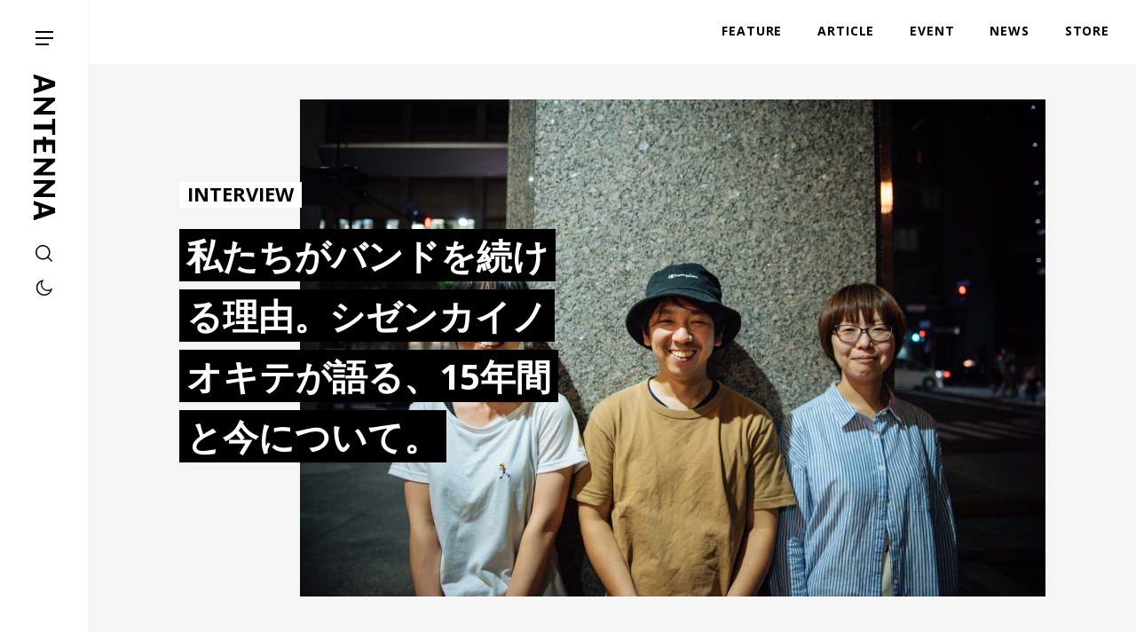

--- FILE ---
content_type: text/html; charset=UTF-8
request_url: https://antenna-mag.com/post-24696/
body_size: 32616
content:
<!DOCTYPE html>
<html dir="ltr" lang="ja" prefix="og: https://ogp.me/ns#">
<head>
	<!-- Global site tag (gtag.js) - Google Analytics -->
	<script async src="https://www.googletagmanager.com/gtag/js?id=G-SYEPJW0WGH"></script>
	<script>
	window.dataLayer = window.dataLayer || [];
	function gtag(){dataLayer.push(arguments);}
	gtag('js', new Date());
	gtag('config', 'G-SYEPJW0WGH');
	</script>
	<meta charset="UTF-8">
	 <meta id="viewport" content="width=device-width,initial-scale=1.0,minimum-scale=1.0,maximum-scale=5.0,user-scalable=1" name="viewport">
	
		<style>img:is([sizes="auto" i], [sizes^="auto," i]) { contain-intrinsic-size: 3000px 1500px }</style>
	
		<!-- All in One SEO 4.9.3 - aioseo.com -->
		<title>私たちがバンドを続ける理由。シゼンカイノオキテが語る、15年間と今について。 | ANTENNA</title>
	<meta name="description" content="くるりやキセルを輩出した立命館大学ロックコミューンで2003年に結成されたバンド、シゼンカイノオキテ。結成から15年。今でもバンド活動を続け、今年の９月12日には最新アルバム『話を続けよう』をリリースした。今回アンテナ編集部ではシゼンカイノオキテの３人にインタビューを敢行。大学時代の話から、新しいアルバムのこと。そして15年の長きにわたり活動休止もせず、同じメンバーで音楽活動を続けられてきた理由まで余すところなく語ってくれた。" />
	<meta name="robots" content="max-image-preview:large" />
	<meta name="author" content="マーガレット 安井"/>
	<link rel="canonical" href="https://antenna-mag.com/post-24696/" />
	<meta name="generator" content="All in One SEO (AIOSEO) 4.9.3" />
		<meta property="og:locale" content="ja_JP" />
		<meta property="og:site_name" content="ANTENNA" />
		<meta property="og:type" content="article" />
		<meta property="og:title" content="私たちがバンドを続ける理由。シゼンカイノオキテが語る、15年間と今について。 | ANTENNA" />
		<meta property="og:description" content="くるりやキセルを輩出した立命館大学ロックコミューンで2003年に結成されたバンド、シゼンカイノオキテ。結成から15年。今でもバンド活動を続け、今年の９月12日には最新アルバム『話を続けよう』をリリースした。今回アンテナ編集部ではシゼンカイノオキテの３人にインタビューを敢行。大学時代の話から、新しいアルバムのこと。そして15年の長きにわたり活動休止もせず、同じメンバーで音楽活動を続けられてきた理由まで余すところなく語ってくれた。" />
		<meta property="og:url" content="https://antenna-mag.com/post-24696/" />
		<meta property="og:image" content="https://antenna-mag.com/wp-content/uploads/2018/10/180903_shizenkainookite-80-min-1.jpg" />
		<meta property="og:image:secure_url" content="https://antenna-mag.com/wp-content/uploads/2018/10/180903_shizenkainookite-80-min-1.jpg" />
		<meta property="og:image:width" content="3000" />
		<meta property="og:image:height" content="2000" />
		<meta property="article:tag" content="interview" />
		<meta property="article:tag" content="シゼンカイノオキテ" />
		<meta property="article:published_time" content="2018-10-29T01:59:18+00:00" />
		<meta property="article:modified_time" content="2019-11-22T02:44:22+00:00" />
		<meta name="twitter:card" content="summary_large_image" />
		<meta name="twitter:title" content="私たちがバンドを続ける理由。シゼンカイノオキテが語る、15年間と今について。 | ANTENNA" />
		<meta name="twitter:description" content="くるりやキセルを輩出した立命館大学ロックコミューンで2003年に結成されたバンド、シゼンカイノオキテ。結成から15年。今でもバンド活動を続け、今年の９月12日には最新アルバム『話を続けよう』をリリースした。今回アンテナ編集部ではシゼンカイノオキテの３人にインタビューを敢行。大学時代の話から、新しいアルバムのこと。そして15年の長きにわたり活動休止もせず、同じメンバーで音楽活動を続けられてきた理由まで余すところなく語ってくれた。" />
		<meta name="twitter:image" content="https://antenna-mag.com/wp-content/uploads/2018/10/180903_shizenkainookite-80-min-1.jpg" />
		<script type="application/ld+json" class="aioseo-schema">
			{"@context":"https:\/\/schema.org","@graph":[{"@type":"Article","@id":"https:\/\/antenna-mag.com\/post-24696\/#article","name":"\u79c1\u305f\u3061\u304c\u30d0\u30f3\u30c9\u3092\u7d9a\u3051\u308b\u7406\u7531\u3002\u30b7\u30bc\u30f3\u30ab\u30a4\u30ce\u30aa\u30ad\u30c6\u304c\u8a9e\u308b\u300115\u5e74\u9593\u3068\u4eca\u306b\u3064\u3044\u3066\u3002 | ANTENNA","headline":"\u79c1\u305f\u3061\u304c\u30d0\u30f3\u30c9\u3092\u7d9a\u3051\u308b\u7406\u7531\u3002\u30b7\u30bc\u30f3\u30ab\u30a4\u30ce\u30aa\u30ad\u30c6\u304c\u8a9e\u308b\u300115\u5e74\u9593\u3068\u4eca\u306b\u3064\u3044\u3066\u3002","author":{"@id":"https:\/\/antenna-mag.com\/author\/margaret-yasui\/#author"},"publisher":{"@id":"https:\/\/antenna-mag.com\/#organization"},"image":{"@type":"ImageObject","url":"https:\/\/antenna-mag.com\/wp-content\/uploads\/2018\/10\/180903_shizenkainookite-80-min-1.jpg","width":3000,"height":2000},"datePublished":"2018-10-29T10:59:18+09:00","dateModified":"2019-11-22T11:44:22+09:00","inLanguage":"ja","mainEntityOfPage":{"@id":"https:\/\/antenna-mag.com\/post-24696\/#webpage"},"isPartOf":{"@id":"https:\/\/antenna-mag.com\/post-24696\/#webpage"},"articleSection":"INTERVIEW, \u30b7\u30bc\u30f3\u30ab\u30a4\u30ce\u30aa\u30ad\u30c6, MUSIC"},{"@type":"BreadcrumbList","@id":"https:\/\/antenna-mag.com\/post-24696\/#breadcrumblist","itemListElement":[{"@type":"ListItem","@id":"https:\/\/antenna-mag.com#listItem","position":1,"name":"\u30db\u30fc\u30e0","item":"https:\/\/antenna-mag.com","nextItem":{"@type":"ListItem","@id":"https:\/\/antenna-mag.com#listItem","name":"\u6295\u7a3f"}},{"@type":"ListItem","@id":"https:\/\/antenna-mag.com#listItem","position":2,"name":"\u6295\u7a3f","item":"https:\/\/antenna-mag.com","nextItem":{"@type":"ListItem","@id":"https:\/\/antenna-mag.com\/category\/interview\/#listItem","name":"INTERVIEW"},"previousItem":{"@type":"ListItem","@id":"https:\/\/antenna-mag.com#listItem","name":"\u30db\u30fc\u30e0"}},{"@type":"ListItem","@id":"https:\/\/antenna-mag.com\/category\/interview\/#listItem","position":3,"name":"INTERVIEW","item":"https:\/\/antenna-mag.com\/category\/interview\/","nextItem":{"@type":"ListItem","@id":"https:\/\/antenna-mag.com\/post-24696\/#listItem","name":"\u79c1\u305f\u3061\u304c\u30d0\u30f3\u30c9\u3092\u7d9a\u3051\u308b\u7406\u7531\u3002\u30b7\u30bc\u30f3\u30ab\u30a4\u30ce\u30aa\u30ad\u30c6\u304c\u8a9e\u308b\u300115\u5e74\u9593\u3068\u4eca\u306b\u3064\u3044\u3066\u3002"},"previousItem":{"@type":"ListItem","@id":"https:\/\/antenna-mag.com#listItem","name":"\u6295\u7a3f"}},{"@type":"ListItem","@id":"https:\/\/antenna-mag.com\/post-24696\/#listItem","position":4,"name":"\u79c1\u305f\u3061\u304c\u30d0\u30f3\u30c9\u3092\u7d9a\u3051\u308b\u7406\u7531\u3002\u30b7\u30bc\u30f3\u30ab\u30a4\u30ce\u30aa\u30ad\u30c6\u304c\u8a9e\u308b\u300115\u5e74\u9593\u3068\u4eca\u306b\u3064\u3044\u3066\u3002","previousItem":{"@type":"ListItem","@id":"https:\/\/antenna-mag.com\/category\/interview\/#listItem","name":"INTERVIEW"}}]},{"@type":"Organization","@id":"https:\/\/antenna-mag.com\/#organization","name":"ANTENNA","description":"\u30ab\u30eb\u30c1\u30e3\u30fc\u3092\u5207\u308a\u53e3\u306b\u4e16\u754c\u306e\u30a4\u30f3\u30c7\u30a3\u30da\u30f3\u30c7\u30f3\u30c8\u306a\u300c\u4eba\u30fb\u3082\u306e\u30fb\u3053\u3068\u300d\u3092\u7d10\u89e3\u304fWeb\u30de\u30ac\u30b8\u30f3","url":"https:\/\/antenna-mag.com\/"},{"@type":"Person","@id":"https:\/\/antenna-mag.com\/author\/margaret-yasui\/#author","url":"https:\/\/antenna-mag.com\/author\/margaret-yasui\/","name":"\u30de\u30fc\u30ac\u30ec\u30c3\u30c8 \u5b89\u4e95","image":{"@type":"ImageObject","@id":"https:\/\/antenna-mag.com\/post-24696\/#authorImage","url":"https:\/\/antenna-mag.com\/wp-content\/uploads\/2021\/12\/member-photo-2022_001-96x96.jpg","width":96,"height":96,"caption":"\u30de\u30fc\u30ac\u30ec\u30c3\u30c8 \u5b89\u4e95"}},{"@type":"WebPage","@id":"https:\/\/antenna-mag.com\/post-24696\/#webpage","url":"https:\/\/antenna-mag.com\/post-24696\/","name":"\u79c1\u305f\u3061\u304c\u30d0\u30f3\u30c9\u3092\u7d9a\u3051\u308b\u7406\u7531\u3002\u30b7\u30bc\u30f3\u30ab\u30a4\u30ce\u30aa\u30ad\u30c6\u304c\u8a9e\u308b\u300115\u5e74\u9593\u3068\u4eca\u306b\u3064\u3044\u3066\u3002 | ANTENNA","description":"\u304f\u308b\u308a\u3084\u30ad\u30bb\u30eb\u3092\u8f29\u51fa\u3057\u305f\u7acb\u547d\u9928\u5927\u5b66\u30ed\u30c3\u30af\u30b3\u30df\u30e5\u30fc\u30f3\u30672003\u5e74\u306b\u7d50\u6210\u3055\u308c\u305f\u30d0\u30f3\u30c9\u3001\u30b7\u30bc\u30f3\u30ab\u30a4\u30ce\u30aa\u30ad\u30c6\u3002\u7d50\u6210\u304b\u308915\u5e74\u3002\u4eca\u3067\u3082\u30d0\u30f3\u30c9\u6d3b\u52d5\u3092\u7d9a\u3051\u3001\u4eca\u5e74\u306e\uff19\u670812\u65e5\u306b\u306f\u6700\u65b0\u30a2\u30eb\u30d0\u30e0\u300e\u8a71\u3092\u7d9a\u3051\u3088\u3046\u300f\u3092\u30ea\u30ea\u30fc\u30b9\u3057\u305f\u3002\u4eca\u56de\u30a2\u30f3\u30c6\u30ca\u7de8\u96c6\u90e8\u3067\u306f\u30b7\u30bc\u30f3\u30ab\u30a4\u30ce\u30aa\u30ad\u30c6\u306e\uff13\u4eba\u306b\u30a4\u30f3\u30bf\u30d3\u30e5\u30fc\u3092\u6562\u884c\u3002\u5927\u5b66\u6642\u4ee3\u306e\u8a71\u304b\u3089\u3001\u65b0\u3057\u3044\u30a2\u30eb\u30d0\u30e0\u306e\u3053\u3068\u3002\u305d\u3057\u306615\u5e74\u306e\u9577\u304d\u306b\u308f\u305f\u308a\u6d3b\u52d5\u4f11\u6b62\u3082\u305b\u305a\u3001\u540c\u3058\u30e1\u30f3\u30d0\u30fc\u3067\u97f3\u697d\u6d3b\u52d5\u3092\u7d9a\u3051\u3089\u308c\u3066\u304d\u305f\u7406\u7531\u307e\u3067\u4f59\u3059\u3068\u3053\u308d\u306a\u304f\u8a9e\u3063\u3066\u304f\u308c\u305f\u3002","inLanguage":"ja","isPartOf":{"@id":"https:\/\/antenna-mag.com\/#website"},"breadcrumb":{"@id":"https:\/\/antenna-mag.com\/post-24696\/#breadcrumblist"},"author":{"@id":"https:\/\/antenna-mag.com\/author\/margaret-yasui\/#author"},"creator":{"@id":"https:\/\/antenna-mag.com\/author\/margaret-yasui\/#author"},"image":{"@type":"ImageObject","url":"https:\/\/antenna-mag.com\/wp-content\/uploads\/2018\/10\/180903_shizenkainookite-80-min-1.jpg","@id":"https:\/\/antenna-mag.com\/post-24696\/#mainImage","width":3000,"height":2000},"primaryImageOfPage":{"@id":"https:\/\/antenna-mag.com\/post-24696\/#mainImage"},"datePublished":"2018-10-29T10:59:18+09:00","dateModified":"2019-11-22T11:44:22+09:00"},{"@type":"WebSite","@id":"https:\/\/antenna-mag.com\/#website","url":"https:\/\/antenna-mag.com\/","name":"ANTENNA","description":"\u30ab\u30eb\u30c1\u30e3\u30fc\u3092\u5207\u308a\u53e3\u306b\u4e16\u754c\u306e\u30a4\u30f3\u30c7\u30a3\u30da\u30f3\u30c7\u30f3\u30c8\u306a\u300c\u4eba\u30fb\u3082\u306e\u30fb\u3053\u3068\u300d\u3092\u7d10\u89e3\u304fWeb\u30de\u30ac\u30b8\u30f3","inLanguage":"ja","publisher":{"@id":"https:\/\/antenna-mag.com\/#organization"}}]}
		</script>
		<!-- All in One SEO -->

<link rel='dns-prefetch' href='//maps.googleapis.com' />
<link rel='dns-prefetch' href='//fonts.googleapis.com' />
<script type="text/javascript" id="wpp-js" src="https://antenna-mag.com/wp-content/plugins/wordpress-popular-posts/assets/js/wpp.min.js?ver=7.3.6" data-sampling="0" data-sampling-rate="100" data-api-url="https://antenna-mag.com/wp-json/wordpress-popular-posts" data-post-id="24696" data-token="3bbe122d0c" data-lang="0" data-debug="0"></script>
<link rel='stylesheet' id='wp-block-library-css' href='https://antenna-mag.com/wp-includes/css/dist/block-library/style.min.css?ver=6.8.3' type='text/css' media='all' />
<style id='classic-theme-styles-inline-css' type='text/css'>
/*! This file is auto-generated */
.wp-block-button__link{color:#fff;background-color:#32373c;border-radius:9999px;box-shadow:none;text-decoration:none;padding:calc(.667em + 2px) calc(1.333em + 2px);font-size:1.125em}.wp-block-file__button{background:#32373c;color:#fff;text-decoration:none}
</style>
<link rel='stylesheet' id='aioseo/css/src/vue/standalone/blocks/table-of-contents/global.scss-css' href='https://antenna-mag.com/wp-content/plugins/all-in-one-seo-pack/dist/Lite/assets/css/table-of-contents/global.e90f6d47.css?ver=4.9.3' type='text/css' media='all' />
<style id='global-styles-inline-css' type='text/css'>
:root{--wp--preset--aspect-ratio--square: 1;--wp--preset--aspect-ratio--4-3: 4/3;--wp--preset--aspect-ratio--3-4: 3/4;--wp--preset--aspect-ratio--3-2: 3/2;--wp--preset--aspect-ratio--2-3: 2/3;--wp--preset--aspect-ratio--16-9: 16/9;--wp--preset--aspect-ratio--9-16: 9/16;--wp--preset--color--black: #000000;--wp--preset--color--cyan-bluish-gray: #abb8c3;--wp--preset--color--white: #ffffff;--wp--preset--color--pale-pink: #f78da7;--wp--preset--color--vivid-red: #cf2e2e;--wp--preset--color--luminous-vivid-orange: #ff6900;--wp--preset--color--luminous-vivid-amber: #fcb900;--wp--preset--color--light-green-cyan: #7bdcb5;--wp--preset--color--vivid-green-cyan: #00d084;--wp--preset--color--pale-cyan-blue: #8ed1fc;--wp--preset--color--vivid-cyan-blue: #0693e3;--wp--preset--color--vivid-purple: #9b51e0;--wp--preset--gradient--vivid-cyan-blue-to-vivid-purple: linear-gradient(135deg,rgba(6,147,227,1) 0%,rgb(155,81,224) 100%);--wp--preset--gradient--light-green-cyan-to-vivid-green-cyan: linear-gradient(135deg,rgb(122,220,180) 0%,rgb(0,208,130) 100%);--wp--preset--gradient--luminous-vivid-amber-to-luminous-vivid-orange: linear-gradient(135deg,rgba(252,185,0,1) 0%,rgba(255,105,0,1) 100%);--wp--preset--gradient--luminous-vivid-orange-to-vivid-red: linear-gradient(135deg,rgba(255,105,0,1) 0%,rgb(207,46,46) 100%);--wp--preset--gradient--very-light-gray-to-cyan-bluish-gray: linear-gradient(135deg,rgb(238,238,238) 0%,rgb(169,184,195) 100%);--wp--preset--gradient--cool-to-warm-spectrum: linear-gradient(135deg,rgb(74,234,220) 0%,rgb(151,120,209) 20%,rgb(207,42,186) 40%,rgb(238,44,130) 60%,rgb(251,105,98) 80%,rgb(254,248,76) 100%);--wp--preset--gradient--blush-light-purple: linear-gradient(135deg,rgb(255,206,236) 0%,rgb(152,150,240) 100%);--wp--preset--gradient--blush-bordeaux: linear-gradient(135deg,rgb(254,205,165) 0%,rgb(254,45,45) 50%,rgb(107,0,62) 100%);--wp--preset--gradient--luminous-dusk: linear-gradient(135deg,rgb(255,203,112) 0%,rgb(199,81,192) 50%,rgb(65,88,208) 100%);--wp--preset--gradient--pale-ocean: linear-gradient(135deg,rgb(255,245,203) 0%,rgb(182,227,212) 50%,rgb(51,167,181) 100%);--wp--preset--gradient--electric-grass: linear-gradient(135deg,rgb(202,248,128) 0%,rgb(113,206,126) 100%);--wp--preset--gradient--midnight: linear-gradient(135deg,rgb(2,3,129) 0%,rgb(40,116,252) 100%);--wp--preset--font-size--small: 13px;--wp--preset--font-size--medium: 20px;--wp--preset--font-size--large: 36px;--wp--preset--font-size--x-large: 42px;--wp--preset--spacing--20: 0.44rem;--wp--preset--spacing--30: 0.67rem;--wp--preset--spacing--40: 1rem;--wp--preset--spacing--50: 1.5rem;--wp--preset--spacing--60: 2.25rem;--wp--preset--spacing--70: 3.38rem;--wp--preset--spacing--80: 5.06rem;--wp--preset--shadow--natural: 6px 6px 9px rgba(0, 0, 0, 0.2);--wp--preset--shadow--deep: 12px 12px 50px rgba(0, 0, 0, 0.4);--wp--preset--shadow--sharp: 6px 6px 0px rgba(0, 0, 0, 0.2);--wp--preset--shadow--outlined: 6px 6px 0px -3px rgba(255, 255, 255, 1), 6px 6px rgba(0, 0, 0, 1);--wp--preset--shadow--crisp: 6px 6px 0px rgba(0, 0, 0, 1);}:where(.is-layout-flex){gap: 0.5em;}:where(.is-layout-grid){gap: 0.5em;}body .is-layout-flex{display: flex;}.is-layout-flex{flex-wrap: wrap;align-items: center;}.is-layout-flex > :is(*, div){margin: 0;}body .is-layout-grid{display: grid;}.is-layout-grid > :is(*, div){margin: 0;}:where(.wp-block-columns.is-layout-flex){gap: 2em;}:where(.wp-block-columns.is-layout-grid){gap: 2em;}:where(.wp-block-post-template.is-layout-flex){gap: 1.25em;}:where(.wp-block-post-template.is-layout-grid){gap: 1.25em;}.has-black-color{color: var(--wp--preset--color--black) !important;}.has-cyan-bluish-gray-color{color: var(--wp--preset--color--cyan-bluish-gray) !important;}.has-white-color{color: var(--wp--preset--color--white) !important;}.has-pale-pink-color{color: var(--wp--preset--color--pale-pink) !important;}.has-vivid-red-color{color: var(--wp--preset--color--vivid-red) !important;}.has-luminous-vivid-orange-color{color: var(--wp--preset--color--luminous-vivid-orange) !important;}.has-luminous-vivid-amber-color{color: var(--wp--preset--color--luminous-vivid-amber) !important;}.has-light-green-cyan-color{color: var(--wp--preset--color--light-green-cyan) !important;}.has-vivid-green-cyan-color{color: var(--wp--preset--color--vivid-green-cyan) !important;}.has-pale-cyan-blue-color{color: var(--wp--preset--color--pale-cyan-blue) !important;}.has-vivid-cyan-blue-color{color: var(--wp--preset--color--vivid-cyan-blue) !important;}.has-vivid-purple-color{color: var(--wp--preset--color--vivid-purple) !important;}.has-black-background-color{background-color: var(--wp--preset--color--black) !important;}.has-cyan-bluish-gray-background-color{background-color: var(--wp--preset--color--cyan-bluish-gray) !important;}.has-white-background-color{background-color: var(--wp--preset--color--white) !important;}.has-pale-pink-background-color{background-color: var(--wp--preset--color--pale-pink) !important;}.has-vivid-red-background-color{background-color: var(--wp--preset--color--vivid-red) !important;}.has-luminous-vivid-orange-background-color{background-color: var(--wp--preset--color--luminous-vivid-orange) !important;}.has-luminous-vivid-amber-background-color{background-color: var(--wp--preset--color--luminous-vivid-amber) !important;}.has-light-green-cyan-background-color{background-color: var(--wp--preset--color--light-green-cyan) !important;}.has-vivid-green-cyan-background-color{background-color: var(--wp--preset--color--vivid-green-cyan) !important;}.has-pale-cyan-blue-background-color{background-color: var(--wp--preset--color--pale-cyan-blue) !important;}.has-vivid-cyan-blue-background-color{background-color: var(--wp--preset--color--vivid-cyan-blue) !important;}.has-vivid-purple-background-color{background-color: var(--wp--preset--color--vivid-purple) !important;}.has-black-border-color{border-color: var(--wp--preset--color--black) !important;}.has-cyan-bluish-gray-border-color{border-color: var(--wp--preset--color--cyan-bluish-gray) !important;}.has-white-border-color{border-color: var(--wp--preset--color--white) !important;}.has-pale-pink-border-color{border-color: var(--wp--preset--color--pale-pink) !important;}.has-vivid-red-border-color{border-color: var(--wp--preset--color--vivid-red) !important;}.has-luminous-vivid-orange-border-color{border-color: var(--wp--preset--color--luminous-vivid-orange) !important;}.has-luminous-vivid-amber-border-color{border-color: var(--wp--preset--color--luminous-vivid-amber) !important;}.has-light-green-cyan-border-color{border-color: var(--wp--preset--color--light-green-cyan) !important;}.has-vivid-green-cyan-border-color{border-color: var(--wp--preset--color--vivid-green-cyan) !important;}.has-pale-cyan-blue-border-color{border-color: var(--wp--preset--color--pale-cyan-blue) !important;}.has-vivid-cyan-blue-border-color{border-color: var(--wp--preset--color--vivid-cyan-blue) !important;}.has-vivid-purple-border-color{border-color: var(--wp--preset--color--vivid-purple) !important;}.has-vivid-cyan-blue-to-vivid-purple-gradient-background{background: var(--wp--preset--gradient--vivid-cyan-blue-to-vivid-purple) !important;}.has-light-green-cyan-to-vivid-green-cyan-gradient-background{background: var(--wp--preset--gradient--light-green-cyan-to-vivid-green-cyan) !important;}.has-luminous-vivid-amber-to-luminous-vivid-orange-gradient-background{background: var(--wp--preset--gradient--luminous-vivid-amber-to-luminous-vivid-orange) !important;}.has-luminous-vivid-orange-to-vivid-red-gradient-background{background: var(--wp--preset--gradient--luminous-vivid-orange-to-vivid-red) !important;}.has-very-light-gray-to-cyan-bluish-gray-gradient-background{background: var(--wp--preset--gradient--very-light-gray-to-cyan-bluish-gray) !important;}.has-cool-to-warm-spectrum-gradient-background{background: var(--wp--preset--gradient--cool-to-warm-spectrum) !important;}.has-blush-light-purple-gradient-background{background: var(--wp--preset--gradient--blush-light-purple) !important;}.has-blush-bordeaux-gradient-background{background: var(--wp--preset--gradient--blush-bordeaux) !important;}.has-luminous-dusk-gradient-background{background: var(--wp--preset--gradient--luminous-dusk) !important;}.has-pale-ocean-gradient-background{background: var(--wp--preset--gradient--pale-ocean) !important;}.has-electric-grass-gradient-background{background: var(--wp--preset--gradient--electric-grass) !important;}.has-midnight-gradient-background{background: var(--wp--preset--gradient--midnight) !important;}.has-small-font-size{font-size: var(--wp--preset--font-size--small) !important;}.has-medium-font-size{font-size: var(--wp--preset--font-size--medium) !important;}.has-large-font-size{font-size: var(--wp--preset--font-size--large) !important;}.has-x-large-font-size{font-size: var(--wp--preset--font-size--x-large) !important;}
:where(.wp-block-post-template.is-layout-flex){gap: 1.25em;}:where(.wp-block-post-template.is-layout-grid){gap: 1.25em;}
:where(.wp-block-columns.is-layout-flex){gap: 2em;}:where(.wp-block-columns.is-layout-grid){gap: 2em;}
:root :where(.wp-block-pullquote){font-size: 1.5em;line-height: 1.6;}
</style>
<link rel='stylesheet' id='responsive-lightbox-swipebox-css' href='https://antenna-mag.com/wp-content/plugins/responsive-lightbox/assets/swipebox/swipebox.min.css?ver=1.5.2' type='text/css' media='all' />
<link rel='stylesheet' id='set_vk_post_autor_css-css' href='https://antenna-mag.com/wp-content/plugins/vk-post-author-display/assets/css/vk-post-author.css?ver=1.26.1' type='text/css' media='all' />
<link rel='stylesheet' id='wordpress-popular-posts-css-css' href='https://antenna-mag.com/wp-content/plugins/wordpress-popular-posts/assets/css/wpp.css?ver=7.3.6' type='text/css' media='all' />
<link rel='stylesheet' id='style-css' href='https://antenna-mag.com/assets/build/css/style2025.css?ver=6.8.3' type='text/css' media='all' />
<link rel='stylesheet' id='opensans-css' href='https://fonts.googleapis.com/css2?family=Open+Sans%3Awght%40300%3B400%3B600%3B700&#038;display=swap&#038;ver=6.8.3' type='text/css' media='all' />
<link rel='stylesheet' id='vk-font-awesome-css' href='https://antenna-mag.com/wp-content/plugins/vk-post-author-display/vendor/vektor-inc/font-awesome-versions/src/versions/6/css/all.min.css?ver=6.6.0' type='text/css' media='all' />
<link rel='stylesheet' id='jquery.lightbox.min.css-css' href='https://antenna-mag.com/wp-content/plugins/wp-jquery-lightbox/lightboxes/wp-jquery-lightbox/styles/lightbox.min.css?ver=2.3.4' type='text/css' media='all' />
<link rel='stylesheet' id='jqlb-overrides-css' href='https://antenna-mag.com/wp-content/plugins/wp-jquery-lightbox/lightboxes/wp-jquery-lightbox/styles/overrides.css?ver=2.3.4' type='text/css' media='all' />
<style id='jqlb-overrides-inline-css' type='text/css'>

			#outerImageContainer {
				box-shadow: 0 0 4px 2px rgba(0,0,0,.2);
			}
			#imageContainer{
				padding: 6px;
			}
			#imageDataContainer {
				box-shadow: 0 -4px 0 0 #fff, 0 0 4px 2px rgba(0,0,0,.1);
				z-index: auto;
			}
			#prevArrow,
			#nextArrow{
				background-color: rgba(255,255,255,.7;
				color: #000000;
			}
</style>
<script type="text/javascript" src="https://antenna-mag.com/wp-includes/js/jquery/jquery.min.js?ver=3.7.1" id="jquery-core-js"></script>
<script type="text/javascript" src="https://antenna-mag.com/wp-includes/js/jquery/jquery-migrate.min.js?ver=3.4.1" id="jquery-migrate-js"></script>
<script type="text/javascript" src="https://antenna-mag.com/wp-content/plugins/responsive-lightbox/assets/swipebox/jquery.swipebox.min.js?ver=1.5.2" id="responsive-lightbox-swipebox-js"></script>
<script type="text/javascript" src="https://antenna-mag.com/wp-includes/js/underscore.min.js?ver=1.13.7" id="underscore-js"></script>
<script type="text/javascript" src="https://antenna-mag.com/wp-content/plugins/responsive-lightbox/assets/infinitescroll/infinite-scroll.pkgd.min.js?ver=4.0.1" id="responsive-lightbox-infinite-scroll-js"></script>
<script type="text/javascript" id="responsive-lightbox-js-before">
/* <![CDATA[ */
var rlArgs = {"script":"swipebox","selector":"fancybox_plugin","customEvents":"","activeGalleries":true,"animation":true,"hideCloseButtonOnMobile":false,"removeBarsOnMobile":false,"hideBars":true,"hideBarsDelay":5000,"videoMaxWidth":1080,"useSVG":true,"loopAtEnd":false,"woocommerce_gallery":false,"ajaxurl":"https:\/\/antenna-mag.com\/wp-admin\/admin-ajax.php","nonce":"95f8ce0dc8","preview":false,"postId":24696,"scriptExtension":false};
/* ]]> */
</script>
<script type="text/javascript" src="https://antenna-mag.com/wp-content/plugins/responsive-lightbox/js/front.js?ver=2.5.3" id="responsive-lightbox-js"></script>
<link rel="https://api.w.org/" href="https://antenna-mag.com/wp-json/" /><link rel="alternate" title="JSON" type="application/json" href="https://antenna-mag.com/wp-json/wp/v2/posts/24696" /><link rel="alternate" title="oEmbed (JSON)" type="application/json+oembed" href="https://antenna-mag.com/wp-json/oembed/1.0/embed?url=https%3A%2F%2Fantenna-mag.com%2Fpost-24696%2F" />
<link rel="alternate" title="oEmbed (XML)" type="text/xml+oembed" href="https://antenna-mag.com/wp-json/oembed/1.0/embed?url=https%3A%2F%2Fantenna-mag.com%2Fpost-24696%2F&#038;format=xml" />
            <style id="wpp-loading-animation-styles">@-webkit-keyframes bgslide{from{background-position-x:0}to{background-position-x:-200%}}@keyframes bgslide{from{background-position-x:0}to{background-position-x:-200%}}.wpp-widget-block-placeholder,.wpp-shortcode-placeholder{margin:0 auto;width:60px;height:3px;background:#dd3737;background:linear-gradient(90deg,#dd3737 0%,#571313 10%,#dd3737 100%);background-size:200% auto;border-radius:3px;-webkit-animation:bgslide 1s infinite linear;animation:bgslide 1s infinite linear}</style>
            		<script>var SLIDESET = '';</script>
	<script>var GLOBAL_THEME_PATH = 'https://antenna-mag.com/wp-content/themes/antenna2025';</script>
	<script async='async' src='https://www.googletagservices.com/tag/js/gpt.js'></script>
	<script>
		var googletag = googletag || {};
		googletag.cmd = googletag.cmd || [];
	</script>
	<script>
		googletag.cmd.push(function() {
			//pc
			googletag.defineSlot('/9176203/1646929', [728, 90], 'div-gpt-ad-1558940659717-0').addService(googletag.pubads());
			googletag.defineSlot('/9176203/1646923', [[300, 250], [336, 280]], 'div-gpt-ad-1558940686585-0').addService(googletag.pubads());
			googletag.defineSlot('/9176203/1646932', [728, 90], 'div-gpt-ad-1558940583404-0').addService(googletag.pubads());
			googletag.defineSlot('/9176203/1646921', [728, 90], 'div-gpt-ad-1558940606201-0').addService(googletag.pubads());
			googletag.defineSlot('/9176203/1646922', [[300, 250], [336, 280]], 'div-gpt-ad-1558940709248-0').addService(googletag.pubads());
			googletag.defineSlot('/9176203/1646926', [728, 90], 'div-gpt-ad-1558940630504-0').addService(googletag.pubads());

			//sp
			googletag.defineSlot('/9176203/1647525', ['fluid', [320, 50], [320, 100]], 'div-gpt-ad-1558940971187-0').addService(googletag.pubads());
			googletag.defineSlot('/9176203/1647526', ['fluid', [320, 100], [320, 50]], 'div-gpt-ad-1558941010743-0').addService(googletag.pubads());
			googletag.defineSlot('/9176203/1647524', [[320, 50], [320, 100], 'fluid'], 'div-gpt-ad-1558941042799-0').addService(googletag.pubads());
			googletag.defineSlot('/9176203/1647527', [[320, 50], [320, 100], 'fluid'], 'div-gpt-ad-1558941061119-0').addService(googletag.pubads());
			googletag.defineSlot('/9176203/1647522', ['fluid', [320, 50], [320, 100]], 'div-gpt-ad-1558940933541-0').addService(googletag.pubads());
			googletag.defineSlot('/9176203/1647523', ['fluid', [320, 50], [320, 100]], 'div-gpt-ad-1558940952598-0').addService(googletag.pubads());

			googletag.pubads().enableSingleRequest();
			googletag.enableServices();
		});
	</script>
	<link rel="icon" type="image/svg+xml" href="https://antenna-mag.com/siteicon.svg">
</head>
<body class="wp-singular post-template-default single single-post postid-24696 single-format-standard wp-theme-antenna2025 fa_v6_css metaslider-plugin" id="top">
	<div class="l-wrap" id="wrap">
		<div class="l-loading" id="loading">
			<div class="l-loading_inner">
				<div class="l-loading_logo">
					<img src="https://antenna-mag.com/assets/build/images/logo_loading.svg" alt="antenna">
				</div>
			</div>
		</div>
		<div class="btn_sp_navi_wrap"><a class="btn_sp_navi nosc nosms" href="#sp"><span class="line"></span><span class="line"></span><span class="line"></span></a></div>
		<header class="p-global_header" id="global_header">
			<div class="p-global_header-inner">
									<p class="p-global_headerLogo">
								<a class="p-global_headerLogo-inner" href="https://antenna-mag.com/">
					<svg>
					<title>ANTENNA</title>
					<use xlink:href="#logo"></use>
					</svg></a>
									</p>
								<div class="p-global_header-content">
					<!--div class="p-global_headerLang">
						<div class="p-global_headerLang-inner">
							<span class="p-global_headerLang-item"><span class="p-global_headerLang-link">JP</span></span>
							<span class="p-global_headerLang-item"><a class="p-global_headerLang-link" href="">EN</a></span>
						</div>
					</div-->
					<div class="p-global_headerSearch">
						<a class="p-global_headerSearch-item js-show_search_form">
							<svg>
								<use xlink:href="#search"></use>
							</svg>
						</a>
					</div>
					<div class="p-global_headerSwitch">
						<a class="p-global_headerSwitch-item js-switch_mode"></a>
					</div>
				</div>
			</div>
		</header>
		<nav class="spnavi sp" id="spnavi">
			<div id="scroller">
				<div class="inner">
					<div class="p-navi">
						<div class="p-navi-inner">
							<div class="p-navi_top">
								<div class="p-navi_top-line">
									<ul class="p-navi_list">
										<li class="p-navi_list-item"><a class="p-navi_list-link" href="https://antenna-mag.com/features/">FEATURE</a></li>
										<li class="p-navi_list-item sp">
											<a class="p-navi_list-link" href="https://antenna-mag.com/article/">ARTICLE</a>
											<ul class="p-navi_list child">
												<li class="p-navi_list-item child"><a class="p-navi_list-link child" href="https://antenna-mag.com/category/interview/">INTERVIEW</a></li>
												<li class="p-navi_list-item child"><a class="p-navi_list-link child" href="https://antenna-mag.com/category/column/">COLUMN</a></li>
												<li class="p-navi_list-item child"><a class="p-navi_list-link child" href="https://antenna-mag.com/category/review/">REVIEW</a></li>
												<li class="p-navi_list-item child"><a class="p-navi_list-link child" href="https://antenna-mag.com/category/report/">REPORT</a></li>
											</ul>
										</li>
										<li class="p-navi_list-item"><a class="p-navi_list-link" href="https://antenna-mag.com/category/news/">NEWS</a></li>
										<li class="p-navi_list-item"><a class="p-navi_list-link" href="https://antenna-mag.com/category/event/">EVENT</a></li>
										<li class="p-navi_list-item"><a class="p-navi_list-link" href="https://antenna-mag.com/category/spot/">SPOT</a></li>
										<li class="p-navi_list-item pc"><a class="p-navi_list-link" href="https://kyotoantenna.theshop.jp/" target="_blank">STORE</a></li>
										<li class="p-navi_list-item parent pc">
											<ul class="p-navi_list child">
												<li class="p-navi_list-item child"><a class="p-navi_list-link child" href="https://antenna-mag.com/about/">ABOUT</a></li>
												<li class="p-navi_list-item child"><a class="p-navi_list-link child" href="https://antenna-mag.com/member/">MEMBER</a></li>
												<li class="p-navi_list-item child"><a class="p-navi_list-link child" href="https://antennaportla.substack.com/p/2022710?showWelcome=true" taget="_blank">BLOG</a></li>
											</ul>
										</li>
									</ul>
								</div>
								<div class="p-navi_top-line">
									<ul class="p-navi_list">
										<li class="p-navi_list-item pc">
											<a class="p-navi_list-link" href="https://antenna-mag.com/article/">ARTICLE</a>
											<ul class="p-navi_list child">
												<li class="p-navi_list-item child"><a class="p-navi_list-link child" href="https://antenna-mag.com/category/interview/">INTERVIEW</a></li>
												<li class="p-navi_list-item child"><a class="p-navi_list-link child" href="https://antenna-mag.com/category/column/">COLUMN</a></li>
												<li class="p-navi_list-item child"><a class="p-navi_list-link child" href="https://antenna-mag.com/category/review/">REVIEW</a></li>
												<li class="p-navi_list-item child"><a class="p-navi_list-link child" href="https://antenna-mag.com/category/report/">REPORT</a></li>
											</ul>
										</li>
									</ul>
								</div>
								<div class="p-navi_top-line p-navi_series">
									<p class="p-navi_series-title">SERIES</p>
																				<ul class="p-navi_series-list">
																										<li class="p-navi_series-item">
															<a class="p-navi_series-link" href="https://antenna-mag.com/series/%e8%a6%8b%e3%81%a6%e8%b7%b3%e3%81%b6%e3%81%9f%e3%82%81%e3%81%ae%e8%8a%b8%e8%a1%93%e8%ab%96/">
																<span class="img" style="background-image:url(https://d2h5kump4kxfl6.cloudfront.net/wp-content/uploads/2024/06/11005715/dbe90ffc1618e2243d5b0acc170f21f1-102x102.jpg)"></span>
																<span class="title">見て跳ぶための芸術論</span>
															</a>
														</li>
																												<li class="p-navi_series-item">
															<a class="p-navi_series-link" href="https://antenna-mag.com/series/make-ourselves/">
																<span class="img" style="background-image:url(https://d2h5kump4kxfl6.cloudfront.net/wp-content/uploads/2024/07/30074005/DSC_9667-102x102.jpg)"></span>
																<span class="title">MAKE OURSELVES!</span>
															</a>
														</li>
																												<li class="p-navi_series-item">
															<a class="p-navi_series-link" href="https://antenna-mag.com/series/%e3%81%8d%e3%82%87%e3%81%86%e3%82%82%e3%81%a9%e3%81%93%e3%81%8b%e3%81%a7%e9%9f%b3%e6%a5%bd%e3%81%8c/">
																<span class="img" style="background-image:url(https://d2h5kump4kxfl6.cloudfront.net/wp-content/uploads/2025/03/20120346/250325_FUJISOU01-102x102.jpg)"></span>
																<span class="title">きょうもどこかで音楽が</span>
															</a>
														</li>
																												<li class="p-navi_series-item">
															<a class="p-navi_series-link" href="https://antenna-mag.com/series/%e6%a8%a1%e5%86%99%e3%82%92%e9%80%9a%e3%81%98%e3%81%a6%e5%91%b3%e3%82%8f%e3%81%86%e7%8f%be%e4%bb%a3%e3%81%ae%e6%ad%8c%e8%a9%9e/">
																<span class="img" style="background-image:url(https://d2h5kump4kxfl6.cloudfront.net/wp-content/uploads/2025/11/08005540/moshakashi_eyecatch-102x102.png)"></span>
																<span class="title">模写を通じて味わう現代の歌詞</span>
															</a>
														</li>
																												<li class="p-navi_series-item">
															<a class="p-navi_series-link" href="https://antenna-mag.com/series/kiss-the-gambler%e3%80%81%e7%a7%81%e3%81%af%e3%81%aa%e3%81%9c%e9%9f%93%e5%9b%bd%e3%81%ae%e3%81%93%e3%81%a8%e3%81%8c%e7%9f%a5%e3%82%8a%e3%81%9f%e3%81%84%e3%81%ae%ef%bc%9f/">
																<span class="img" style="background-image:url(https://d2h5kump4kxfl6.cloudfront.net/wp-content/uploads/2025/12/24174742/kiss-the-gambler_korean_eyecatch1-102x102.jpg)"></span>
																<span class="title">kiss the gambler、私はなぜ韓国のことが知りたいの？</span>
															</a>
														</li>
																												<li class="p-navi_series-item">
															<a class="p-navi_series-link" href="https://antenna-mag.com/series/020_cult-movies/">
																<span class="img" style="background-image:url(https://antenna-mag.com/wp-content/uploads/2020/03/cult_movies_eye-102x102.jpg)"></span>
																<span class="title">カルト映画研究会</span>
															</a>
														</li>
																												<li class="p-navi_series-item">
															<a class="p-navi_series-link" href="https://antenna-mag.com/series/%e9%9f%b3%e6%a5%bd%e3%81%ae%e3%83%a9%e3%83%83%e3%83%94%e3%83%b3%e3%82%b0/">
																<span class="img" style="background-image:url(https://d2h5kump4kxfl6.cloudfront.net/wp-content/uploads/2022/01/28223912/20220131_jacket_eye-102x102.jpg)"></span>
																<span class="title">音楽のラッピング</span>
															</a>
														</li>
																												<li class="p-navi_series-item">
															<a class="p-navi_series-link" href="https://antenna-mag.com/series/antenna-writers-voice/">
																<span class="img" style="background-image:url(https://d2h5kump4kxfl6.cloudfront.net/wp-content/uploads/2022/12/15135115/1215-102x102.jpg)"></span>
																<span class="title">ANTENNA Writer's Voice</span>
															</a>
														</li>
																												<li class="p-navi_series-item">
															<a class="p-navi_series-link" href="https://antenna-mag.com/series/playgrounds/">
																<span class="img" style="background-image:url(https://placehold.jp/60x60.png?text=series)"></span>
																<span class="title">Playgrounds</span>
															</a>
														</li>
																												<li class="p-navi_series-item">
															<a class="p-navi_series-link" href="https://antenna-mag.com/series/014_manga-stories/">
																<span class="img" style="background-image:url(https://antenna-mag.com/wp-content/uploads/2020/02/manga_story_eye-102x102.jpg)"></span>
																<span class="title">マンガで読み解くストーリー</span>
															</a>
														</li>
																												<li class="p-navi_series-item">
															<a class="p-navi_series-link" href="https://antenna-mag.com/series/010_magnum_moso/">
																<span class="img" style="background-image:url(https://antenna-mag.com/wp-content/uploads/2017/05/99b75a3f3f7de589325baf52ee3a299e-102x102.jpg)"></span>
																<span class="title">マグナム本田の妄想続編 〜今度は戦争だ！～</span>
															</a>
														</li>
																												<li class="p-navi_series-item">
															<a class="p-navi_series-link" href="https://antenna-mag.com/series/012_jobdex/">
																<span class="img" style="background-image:url(https://antenna-mag.com/wp-content/uploads/2017/03/1-20-2-102x102.jpg)"></span>
																<span class="title">実は知らないお仕事図鑑</span>
															</a>
														</li>
																												<li class="p-navi_series-item">
															<a class="p-navi_series-link" href="https://antenna-mag.com/series/016_art-watch/">
																<span class="img" style="background-image:url(https://antenna-mag.com/wp-content/uploads/2019/10/kaneda_eye-102x102.jpg)"></span>
																<span class="title">金田金太郎のアートウォッチメン！</span>
															</a>
														</li>
																												<li class="p-navi_series-item">
															<a class="p-navi_series-link" href="https://antenna-mag.com/series/018_more-club-culture/">
																<span class="img" style="background-image:url(https://antenna-mag.com/wp-content/uploads/2019/12/a79ad2b03cfcf9cd8e05ba836c547734-102x102.jpg)"></span>
																<span class="title">もっと身近なクラブカルチャー</span>
															</a>
														</li>
																												<li class="p-navi_series-item">
															<a class="p-navi_series-link" href="https://antenna-mag.com/series/021_dig-dug-asia/">
																<span class="img" style="background-image:url(https://d2h5kump4kxfl6.cloudfront.net/wp-content/uploads/2020/03/29230851/dig_dug_asia_eye-102x102.jpg)"></span>
																<span class="title">Dig! Dug! Asia!</span>
															</a>
														</li>
																												<li class="p-navi_series-item">
															<a class="p-navi_series-link" href="https://antenna-mag.com/series/023_wakiyaku/">
																<span class="img" style="background-image:url(https://d2h5kump4kxfl6.cloudfront.net/wp-content/uploads/2020/04/15234243/wakiyaku_eye-102x102.jpg)"></span>
																<span class="title">脇役で見る映画</span>
															</a>
														</li>
																												<li class="p-navi_series-item">
															<a class="p-navi_series-link" href="https://antenna-mag.com/series/365%e6%97%a5%e3%81%ae%e6%9b%b8%e6%9e%b6/">
																<span class="img" style="background-image:url(https://d2h5kump4kxfl6.cloudfront.net/wp-content/uploads/2020/05/28221425/20200529shoka_eye-102x102.jpg)"></span>
																<span class="title">365日の書架</span>
															</a>
														</li>
																												<li class="p-navi_series-item">
															<a class="p-navi_series-link" href="https://antenna-mag.com/series/behind-the-music-of-asia/">
																<span class="img" style="background-image:url(https://d2h5kump4kxfl6.cloudfront.net/wp-content/uploads/2020/08/15105551/cc88aeca6a6de6f093166b29376c449e-102x102.jpg)"></span>
																<span class="title">Behind The Music of Asia</span>
															</a>
														</li>
																									</ul>
																			</div>
								<div class="p-navi_top-line sp">
									<ul class="p-navi_list">
										<li class="p-navi_list-item"><a class="p-navi_list-link" href="https://kyotoantenna.theshop.jp/" target="_blank">STORE</a></li>
										<li class="p-navi_list-item">
											<a class="p-navi_list-link" href="https://antenna-mag.com/about/">ABOUT</a>
											<ul class="p-navi_list child">
												<li class="p-navi_list-item child"><a class="p-navi_list-link child" href="https://antenna-mag.com/member/">MEMBER</a></li>
												<li class="p-navi_list-item child"><a class="p-navi_list-link child" href="https://antennaportla.substack.com/p/2022710?showWelcome=true" taget="_blank">BLOG</a></li>
											</ul>
										</li>
									</ul>
								</div>
							</div>
						</div>
						<div class="p-navi_footer">
							<div class="p-navi_footer-inner">
								<div class="p-navi_footer-item">
									<ul class="p-navi_footerList">
										<li class="p-navi_footerList-item">
											<a class="p-navi_footerList-link" href="https://twitter.com/antenna__mag/" target="_blank">
												<svg class="c-icon tw">
													<use xlink:href="#tw"></use>
												</svg>
											</a>
										</li>
										<li class="p-navi_footerList-item">
											<a class="p-navi_footerList-link" href="https://www.facebook.com/magazineantenna/" target="_blank">
												<svg class="c-icon fb">
													<use xlink:href="#fb"></use>
												</svg>
											</a>
										</li>
										<li class="p-navi_footerList-item">
											<a class="p-navi_footerList-link" href="https://www.instagram.com/antenna__mag/" target="_blank">
												<svg class="c-icon ig">
													<use xlink:href="#ig"></use>
												</svg>
											</a>
										</li>
									</ul>
									<div class="p-navi_footerLinks">
										<ul class="p-navi_footerLinks-list">
											<li class="p-navi_footerLinks-item"><a class="p-navi_footerLinks-link contact" href="https://antenna-mag.com/contact/">CONTACT</a></li>
											<li class="p-navi_footerLinks-item"><a class="p-navi_footerLinks-link" href="https://antenna-mag.com/sitepolicy/">SITE POLICY</a></li>
											<li class="p-navi_footerLinks-item sp"><a class="p-navi_footerLinks-link dark-switch js-switch_mode js-switch_button"><span>DARK MODE</span><span class="button"></span></a></li>
										</ul>
									</div>
								</div>
								<!---div class="p-navi_footerLinks bottom-dark sp">
									<ul class="p-navi_footerLinks-list">
										<li class="p-navi_footerLinks-item"><a class="p-navi_footerLinks-link dark-switch js-switch_mode js-switch_button"><span>Dark Mode</span><span class="button"></span></a></li>
									</ul>
								</div-->
								<div class="p-navi_footer-item">
									<a class="p-navi_footer-logoAntenna" href="https://antenna-mag.com/">
										<svg>
											<use xlink:href="#logo"></use>
										</svg>
									</a>
								</div>
							</div>
						</div>
					</div>
				</div>
			</div>
		</nav>
		<div class="p-search js-search">
			<div class="p-search-inner">
				<div class="p-search_close js-show_search_form"><span class="line"></span><span class="line"></span><span class="line"></span></div>
				<div class="p-search_form">
					<form role="search" method="get" id="searchform" class="keywords js-manual_placeholder" action="https://antenna-mag.com/">
						<input class="p-search_form-input" type="text" name="s">
						<input class="p-search_form-submit" type="submit">
						<svg class="p-search_form-btn">
							<use xlink:href="#search"></use>
						</svg>
					</form>
				</div>
				<div class="p-search_tags">
					<div class="p-search_tags-title">#HASHTAG</div>
												<ul class="p-search_tags-list">
							<li class="p-search_tags-item"><a class="p-search_tags-link" href="https://antenna-mag.com/tag/okibi/">#熾火的、生活文化談</a></li><li class="p-search_tags-item"><a class="p-search_tags-link" href="https://antenna-mag.com/tag/livehouse-nano/">#livehouse nano</a></li><li class="p-search_tags-item"><a class="p-search_tags-link" href="https://antenna-mag.com/tag/a-hamlet/">#A HAMLET</a></li><li class="p-search_tags-item"><a class="p-search_tags-link" href="https://antenna-mag.com/tag/live-house-pangea/">#Live House Pangea</a></li><li class="p-search_tags-item"><a class="p-search_tags-link" href="https://antenna-mag.com/tag/yakuwamariwohikiukete/">#役回りを引き受けて</a></li><li class="p-search_tags-item"><a class="p-search_tags-link" href="https://antenna-mag.com/tag/%e3%82%a2%e3%83%a1%e3%83%aa%e3%82%ab%e6%9d%91-fanj-twice/">#アメリカ村 FANJ twice</a></li><li class="p-search_tags-item"><a class="p-search_tags-link" href="https://antenna-mag.com/tag/yamerannai/">#やめらんない！</a></li><li class="p-search_tags-item"><a class="p-search_tags-link" href="https://antenna-mag.com/tag/nariwai/">#生業がつくる文化の汽水域</a></li><li class="p-search_tags-item"><a class="p-search_tags-link" href="https://antenna-mag.com/tag/konoyarikata/">#この"やり方"で食っていく</a></li><li class="p-search_tags-item"><a class="p-search_tags-link" href="https://antenna-mag.com/tag/%e3%83%8a%e3%83%8e%e3%83%9c%e3%83%ad/">#ナノボロ</a></li><li class="p-search_tags-item"><a class="p-search_tags-link" href="https://antenna-mag.com/tag/%e5%96%ab%e8%8c%b6%e3%83%9e%e3%83%89%e3%83%a9%e3%82%b0/">#喫茶マドラグ</a></li><li class="p-search_tags-item"><a class="p-search_tags-link" href="https://antenna-mag.com/tag/%e2%96%a1%e2%96%a1%e2%96%a1%e3%82%93%e5%ae%b6/">#□□□ん家</a></li><li class="p-search_tags-item"><a class="p-search_tags-link" href="https://antenna-mag.com/tag/%e7%a0%82%e5%a0%b4%e6%b3%a5%e6%a3%92/">#砂場泥棒</a></li><li class="p-search_tags-item"><a class="p-search_tags-link" href="https://antenna-mag.com/tag/%e9%87%8e%e8%89%af%e3%81%ae%e6%bb%9e%e5%9c%a8/">#野良の滞在</a></li><li class="p-search_tags-item"><a class="p-search_tags-link" href="https://antenna-mag.com/tag/%e3%83%9c%e3%83%ad%e3%83%95%e3%82%a7%e3%82%b9%e3%82%bf/">#ボロフェスタ</a></li>							</ul>
											</div>
			</div>
		</div>
		<div class="l-wrap-content">
			<header class="p-local_header pc">
				<ul class="p-local_header-list">
					<li class="p-local_header-item"><a class="p-local_header-link" href="https://antenna-mag.com/features/"><span>FEATURE</span></a></li>
					<li class="p-local_header-item"><a class="p-local_header-link" href="https://antenna-mag.com/article/"><span>ARTICLE</span></a></li>
					<li class="p-local_header-item"><a class="p-local_header-link" href="https://antenna-mag.com/category/event/"><span>EVENT</span></a></li>
					<li class="p-local_header-item"><a class="p-local_header-link" href="https://antenna-mag.com/category/news/"><span>NEWS</span></a></li>
					<li class="p-local_header-item"><a class="p-local_header-link" href="https://kyotoantenna.theshop.jp/" target=" _blank"><span>STORE</span></a></li>
				</ul>
			</header>
			<article class="l-wrap-article">
<div class="p-single _1cl">
				<div class="p-singleMv small _hr">
				<div class="p-singleMv-inner">
					<div class="p-singleMv-image"><img src="https://antenna-mag.com/wp-content/uploads/2018/10/180903_shizenkainookite-80-min-1.jpg" alt=""></div>
						<div class="p-singleTitle">
							<div class="p-singleTitle-inner">					
<div class="cat">INTERVIEW</div>
								
								
								<h1 class="title"><span>私たちがバンドを続ける理由。シゼンカイノオキテが語る、15年間と今について。</span></h1>
							</div>
						</div>
				</div>
			</div>
				
	
	<div class="p-singleContent">
				
				<div class="p-singleContent_links-wrap pc js-stickyWrap">
					<div class="p-singleContent_links js-stickySnsLinks js-stickyItem">
						<div class="p-singleContent_links-label">Share</div>
						<ul class="p-singleContent_links-list">
							<li class="p-singleContent_links-item">
								<a class="p-singleContent_links-link" href="http://twitter.com/intent/tweet?text=%E7%A7%81%E3%81%9F%E3%81%A1%E3%81%8C%E3%83%90%E3%83%B3%E3%83%89%E3%82%92%E7%B6%9A%E3%81%91%E3%82%8B%E7%90%86%E7%94%B1%E3%80%82%E3%82%B7%E3%82%BC%E3%83%B3%E3%82%AB%E3%82%A4%E3%83%8E%E3%82%AA%E3%82%AD%E3%83%86%E3%81%8C%E8%AA%9E%E3%82%8B%E3%80%8115%E5%B9%B4%E9%96%93%E3%81%A8%E4%BB%8A%E3%81%AB%E3%81%A4%E3%81%84%E3%81%A6%E3%80%82&amp;https%3A%2F%2Fantenna-mag.com%2Fpost-24696%2F&amp;url=https%3A%2F%2Fantenna-mag.com%2Fpost-24696%2F" target="_blank">
									<svg class="c-icon tw">
										<use xlink:href="#tw"></use>
									</svg>
								</a>
							</li>
							<li class="p-singleContent_links-item">
								<a class="p-singleContent_links-link" href="http://www.facebook.com/sharer.php?u=https%3A%2F%2Fantenna-mag.com%2Fpost-24696%2F&amp;t=%E7%A7%81%E3%81%9F%E3%81%A1%E3%81%8C%E3%83%90%E3%83%B3%E3%83%89%E3%82%92%E7%B6%9A%E3%81%91%E3%82%8B%E7%90%86%E7%94%B1%E3%80%82%E3%82%B7%E3%82%BC%E3%83%B3%E3%82%AB%E3%82%A4%E3%83%8E%E3%82%AA%E3%82%AD%E3%83%86%E3%81%8C%E8%AA%9E%E3%82%8B%E3%80%8115%E5%B9%B4%E9%96%93%E3%81%A8%E4%BB%8A%E3%81%AB%E3%81%A4%E3%81%84%E3%81%A6%E3%80%82" target="_blank">
									<svg class="c-icon fb">
										<use xlink:href="#fb"></use>
									</svg>
								</a>
							</li>
							<li class="p-singleContent_links-item">
								<a class="p-singleContent_links-link" href="http://line.naver.jp/R/msg/text/?私たちがバンドを続ける理由。シゼンカイノオキテが語る、15年間と今について。%0D%0Ahttps://antenna-mag.com/post-24696/" target="_blank">
									<svg class="c-icon li">
										<use xlink:href="#li"></use>
									</svg>
								</a>
							</li>
						</ul>
					</div>
				</div>
						
		<div class="p-singleContent-inner">
		<div class="p-singleContent-overview">
						<div class="p-singleTag">
					<ul class="p-singleTag-list">
														<li class="p-singleTag-item">
									<a class="p-singleTag-link" href="https://antenna-mag.com/tag/%e3%82%b7%e3%82%bc%e3%83%b3%e3%82%ab%e3%82%a4%e3%83%8e%e3%82%aa%e3%82%ad%e3%83%86/">シゼンカイノオキテ</a>
								</li>
													</ul>
				</div>
							
		<div class="p-singleMeta">
								<span class="p-singleMeta-genre">MUSIC</span>
								<span class="p-singleMeta-date">2018.10.29</span>
			<span class="p-singleMeta-author">Written By マーガレット 安井</span>
		</div>
			
			</div>
	

			
<div class="article_body">
	
		<!-- ?php
		if($is_review){
			include( locate_template('modules/article_header_review.php', false, false ) );
		}else{
			include( locate_template('modules/article_header_normal.php', false, false ) );
		}
		?-->

		
											
							<section class="article_body__section">
																					 <div class="article_body__row set_wysiwyg js--iframe">
			<div class="article_body__column article_body__column--span12">
				<p>15年前あなたは何をしていたか覚えていますか。第65代横綱貴乃花の引退、六本木ヒルズのグランドオープン、地上波デジタル放送がスタートした2003年、京都で一つのバンドが生まれた。バンドの名前はシゼンカイノオキテ。Gt/Vo.佐野ユズル、Ba/Vo.花田マイ、Dr/Vo.吾妻トモエの三人からなり、くるりやキセルを輩出した立命館大学ロックコミューンで結成されたシゼンカイノオキテ。そんな彼らは結成から15年経った今でもバンド活動を続け、今年の９月12日には最新アルバム『話を続けよう』をリリースした。</p>
<p>&nbsp;</p>
<p>今回アンテナ編集部ではシゼンカイノオキテの３人にインタビューを敢行。大学時代の話から、新しいアルバムのこと。そして15年の長きにわたり活動休止もせず、同じメンバーで音楽活動を続けられてきた理由まで余すところなく語ってくれた。結論から言えば、このインタビューは一人で音楽をやっていたり、仲間と一緒にバンドを組んでいる人にとって、音楽を続けることへの新しい視点を提示するテキストになっているはずだ。売れることが全てではない。新しい価値観がシゼンカイノオキテには存在する。</p>
			</div>
		</div>
	

																		<div class="article_body__row set_heading mt-large">
			<div class="article_body__column article_body__column--span12">
									<h2>音楽の好み的な話はホントに全然しない</h2>
							</div>
		</div>
	

																
		<div class="article_body__row set_images">

            
                    <div class="article_body__column article_body__column--span12 _has__caption">
                <figure>
                                            <img src="https://antenna-mag.com/wp-content/uploads/2018/10/180903_shizenkainookite-34-min-1.jpg" alt="">
                    
                                            <figcaption>
                            Gt/Vo.佐野ユズル                        </figcaption>
                                    </figure>
            </div>
            
			
			
		</div>
	

														<div class="article_body__row set_interview_interviewer_layout">
		<div class="article_body__column article_body__column--span12">
						<div class="interview_interviewer__text"><span class="interview_interviewer__name bold">──</span><p>皆さんは立命館大学のロックコミューン出身ですよね。立命館大学と言えば複数の軽音サークルとかあるのに、どうしてロックコミューンに入ろうと思ったんですか？</p>
</div>
		</div>
	</div>
														<div class="article_body__row set_interview_respondent_layout">
		<div class="article_body__column article_body__column--span12">
						<div class="interview_respondent__text"><span class="interview_respondent__name" style="color:#209BD1">佐野ユズル（以下、佐野）</span><p>僕はバンドをやる友達がいて、それがたまたまロックコミューンに入っていて、それで「まあ、いいかな」と思って。</p>
</div>
		</div>
	</div>
														<div class="article_body__row set_interview_respondent_layout">
		<div class="article_body__column article_body__column--span12">
						<div class="interview_respondent__text"><span class="interview_respondent__name" style="color:#FA585C">花田マイ（以下、花田）</span><p>私はくるりとかYOGURT-poohとかに憧れて入りました。</p>
</div>
		</div>
	</div>
														<div class="article_body__row set_interview_respondent_layout">
		<div class="article_body__column article_body__column--span12">
						<div class="interview_respondent__text"><span class="interview_respondent__name" style="color:#00A799">吾妻トモエ（以下、吾妻）</span><p>私は何個かブースを回って比べてみようと思い、最初にフォークソング同好会KEAKSのブースを観て、丁寧に説明されたから「入ります！」と宣言したんです。そのあとにロックコミューンのブースに行きノリで一回ミーティングに行ったら会計の人が怖すぎて、お金を払ってしまったのがきっかけですね。</p>
</div>
		</div>
	</div>
														<div class="article_body__row set_interview_interviewer_layout">
		<div class="article_body__column article_body__column--span12">
						<div class="interview_interviewer__text"><span class="interview_interviewer__name bold">──</span><p>そんなロックコミューンで３人が集まり、シゼンカイノオキテとして2003年に結成されたと。なにかきっかけはあったんですか？</p>
</div>
		</div>
	</div>
														<div class="article_body__row set_interview_respondent_layout">
		<div class="article_body__column article_body__column--span12">
						<div class="interview_respondent__text"><span class="interview_respondent__name" style="color:#209BD1">佐野</span><p>みんな別のバンドやっていたんですよ。それぞれがそのバンドがメインという感じで。でも２人（吾妻・花田）がよくサークルにある感じで「バンドしたいね」みたいね感じの話をしてた時に、誘ってもらったという感じで。</p>
</div>
		</div>
	</div>
														<div class="article_body__row set_interview_respondent_layout">
		<div class="article_body__column article_body__column--span12">
						<div class="interview_respondent__text"><span class="interview_respondent__name" style="color:#FA585C">花田</span><p>佐野さんが私たちを誘って結成したバンドだと思っている人が多くて、「意外！」だと言われます。逆ナンみたいな感じですね（笑）</p>
</div>
		</div>
	</div>
																
		<div class="article_body__row set_images">

            
                    <div class="article_body__column article_body__column--span12 _has__caption">
                <figure>
                                            <img src="https://antenna-mag.com/wp-content/uploads/2018/10/180903_shizenkainookite-16-min-1.jpg" alt="">
                    
                                            <figcaption>
                            Ba/Vo.花田マイ                        </figcaption>
                                    </figure>
            </div>
            
			
			
		</div>
	

														<div class="article_body__row set_interview_interviewer_layout">
		<div class="article_body__column article_body__column--span12">
						<div class="interview_interviewer__text"><span class="interview_interviewer__name bold">──</span><p>ガールズバンドみたいな選択肢はなかったんですか？</p>
</div>
		</div>
	</div>
														<div class="article_body__row set_interview_respondent_layout">
		<div class="article_body__column article_body__column--span12">
						<div class="interview_respondent__text"><span class="interview_respondent__name" style="color:#00A799">吾妻</span><p>当時からガールズバンドではできないことをしたいと思っていて。それに私も花田さんもくるりとかGRAPEVINEとか男性ボーカルでのロックに憧れていたので男性のボーカルが良かったんです。でも、私たち二人とも引っ張っていくタイプじゃないんで、引っ張ってくれて、ギター・ボーカル出来る人を探していたら佐野さんに出会いました。</p>
</div>
		</div>
	</div>
														<div class="article_body__row set_interview_interviewer_layout">
		<div class="article_body__column article_body__column--span12">
						<div class="interview_interviewer__text"><span class="interview_interviewer__name bold">──</span><p>くるり、GRAPEVINEと聴くと今のサウンドってイメージが違いますね。二人は佐野さんの中に音楽的な共通点は見出していましたか？。</p>
</div>
		</div>
	</div>
														<div class="article_body__row set_interview_respondent_layout">
		<div class="article_body__column article_body__column--span12">
						<div class="interview_respondent__text"><span class="interview_respondent__name" style="color:#FA585C">花田</span><p>音楽性で選んだわけではなくて、人柄ですね。</p>
</div>
		</div>
	</div>
														<div class="article_body__row set_interview_respondent_layout">
		<div class="article_body__column article_body__column--span12">
						<div class="interview_respondent__text"><span class="interview_respondent__name" style="color:#209BD1">吾妻</span><p>サークルのノリってそんなもので、音楽性はあまり考えてなくって、３人で出てくるものやったらいい、くらいの感じで思ってました。別に私たちがやりたいことを押し付けるわけではないし、佐野さんが自分の好きなものを押し付けてるわけでもない。</p>
</div>
		</div>
	</div>
														<div class="article_body__row set_interview_respondent_layout">
		<div class="article_body__column article_body__column--span12">
						<div class="interview_respondent__text"><span class="interview_respondent__name" style="color:#FA585C">花田</span><p>最低限、話が通じたらいいよね。</p>
</div>
		</div>
	</div>
														<div class="article_body__row set_interview_respondent_layout">
		<div class="article_body__column article_body__column--span12">
						<div class="interview_respondent__text"><span class="interview_respondent__name" style="color:#209BD1">佐野</span><p>音楽の好み的な話はホントに全然しない。</p>
</div>
		</div>
	</div>
														<div class="article_body__row set_interview_interviewer_layout">
		<div class="article_body__column article_body__column--span12">
						<div class="interview_interviewer__text"><span class="interview_interviewer__name bold">──</span><p>今でも音楽の話はあまりしないんですか？</p>
</div>
		</div>
	</div>
														<div class="article_body__row set_interview_respondent_layout">
		<div class="article_body__column article_body__column--span12">
						<div class="interview_respondent__text"><span class="interview_respondent__name" style="color:#209BD1">佐野</span><p>あんまりないですね。「ここパクリたい」と言って聴かすくらいで、普段何を聴いているかも全然話さないですね。サークルの時はCDの貸し借りとかはあったんですけど、今では「最後にCD貸したのいつだろう」、というレベルです。</p>
</div>
		</div>
	</div>
																		<div class="article_body__row set_heading mt-large">
			<div class="article_body__column article_body__column--span12">
									<h2>音楽的な居場所はないし、求めてもいない</h2>
							</div>
		</div>
	

														<div class="article_body__row set_interview_interviewer_layout">
		<div class="article_body__column article_body__column--span12">
						<div class="interview_interviewer__text"><span class="interview_interviewer__name bold">──</span><p>今回のアルバム、前回の『読みかけの本を置く』から結構リリースが空きましたね。</p>
</div>
		</div>
	</div>
														<div class="article_body__row set_interview_respondent_layout">
		<div class="article_body__column article_body__column--span12">
						<div class="interview_respondent__text"><span class="interview_respondent__name" style="color:#209BD1">佐野</span><p><span style="font-weight: 400;">2009年頃からレコーディングを始めて、それがプリプロダクションのような扱いになったんです。そこから2011年に『Newest Archive Of Sizenkainookite 2007-2011 vol.1』というEPを出して、そのタイミングでレコーディングした曲を一度整理して、新しく録り直ししたり新曲を加わえたのが今回の作品ですね。</span></p>
</div>
		</div>
	</div>
																		<div class="article_body__row set_movie js--iframe">
																<div class="article_body__column article_body__column--span12 iframe_wrapper">
												<div class="js--wide_vision__element">
							<iframe width="1108" height="623" src="https://www.youtube.com/embed/dHpJexnpf5Y" frameborder="0" allow="autoplay; encrypted-media" allowfullscreen></iframe>						</div>

											</div>
									</div>
	

														<div class="article_body__row set_interview_respondent_layout">
		<div class="article_body__column article_body__column--span12">
						<div class="interview_respondent__text"><span class="interview_respondent__name" style="color:#209BD1">佐野</span><p>ただマイナーチェンジを繰り返して収録した曲もあって。例えばM07の&#8221;mkllez&#8221;は時期的には古い曲ですが、演奏的にガチっと固まったのはだいぶん後で。そういう意味では『読みかけの本を置く』以降にやってきたことを全部出した作品なのかなと思います。</p>
</div>
		</div>
	</div>
														<div class="article_body__row set_interview_interviewer_layout">
		<div class="article_body__column article_body__column--span12">
						<div class="interview_interviewer__text"><span class="interview_interviewer__name bold">──</span><p>今回のアルバムのタイトルが『話を続けよう』であるのは何か理由がありますか？</p>
</div>
		</div>
	</div>
														<div class="article_body__row set_interview_respondent_layout">
		<div class="article_body__column article_body__column--span12">
						<div class="interview_respondent__text"><span class="interview_respondent__name" style="color:#209BD1">佐野</span><p>前作の『読みかけの本を置く』というのは僕が持っているイメージですが、自分の部屋なんですね。そこから本を置いて外へ出よう、という繋がりで『話を続けよう』というタイトルにしたんです。それに前作からかなりスパンが空いたんで「このバンドの話を始めよう、そして続けよう」と再起動的なニュアンスも込めてつけました。</p>
</div>
		</div>
	</div>
														<div class="article_body__row set_interview_interviewer_layout">
		<div class="article_body__column article_body__column--span12">
						<div class="interview_interviewer__text"><span class="interview_interviewer__name bold">──</span><p>「再起動的なニュアンス」ということは今までバンドとして少し停滞していた、という意識があったということですか。</p>
</div>
		</div>
	</div>
														<div class="article_body__row set_interview_respondent_layout">
		<div class="article_body__column article_body__column--span12">
						<div class="interview_respondent__text"><span class="interview_respondent__name" style="color:#209BD1">佐野</span><p>曲は作っていたし、練習も入っているし、音楽活動としての停滞はなかったのです。ただ外部に向けて何かをしていたわけではなく、ずっと３人で部屋で喋っているような状況で。だから「（バンド）やってるの？」とか「解散してないの？」とか久しぶりに会った友達に言われることもありましたね。</p>
</div>
		</div>
	</div>
														<div class="article_body__row set_interview_interviewer_layout">
		<div class="article_body__column article_body__column--span12">
						<div class="interview_interviewer__text"><span class="interview_interviewer__name bold">──</span><p>売れるとか関係なく自分たちのことを世の中に伝えたいと。</p>
</div>
		</div>
	</div>
														<div class="article_body__row set_interview_respondent_layout">
		<div class="article_body__column article_body__column--span12">
						<div class="interview_respondent__text"><span class="interview_respondent__name" style="color:#209BD1">佐野</span><p>そうですね。それに前作を作った時（2007年）に比べて、リリースするということが作り手に寄ってきたと感じていて。会社を通さなくても流通は出来るし、発信も出来る。多岐に渡って作り手に委ねられている状況だからこそ、僕らもリリースすることを気楽にとらえようかなと。それに誰にもお伺いを立てなくても良いし、そういう意味では良いのかなと。</p>
</div>
		</div>
	</div>
																
		<div class="article_body__row set_images">

            
                    <div class="article_body__column article_body__column--span12">
                <figure>
                                            <img src="https://antenna-mag.com/wp-content/uploads/2018/10/180903_shizenkainookite-58-min-1.jpg" alt="">
                    
                                    </figure>
            </div>
            
			
			
		</div>
	

														<div class="article_body__row set_interview_interviewer_layout">
		<div class="article_body__column article_body__column--span12">
						<div class="interview_interviewer__text"><span class="interview_interviewer__name bold">──</span><p>シゼンカイノオキテがどういう音楽として捉えられているか、と気にしたことはありますか。</p>
</div>
		</div>
	</div>
														<div class="article_body__row set_interview_respondent_layout">
		<div class="article_body__column article_body__column--span12">
						<div class="interview_respondent__text"><span class="interview_respondent__name" style="color:#209BD1">佐野</span><p>ライヴとか入った時に位置づけしずらいバンドだとは思いますね。だから飲み友達しかできない（笑）。何となく知り合いになるけど、本当はその場所に僕たちの音楽的な居場所はないとは感じています。ただ求めてもいないんですが。</p>
</div>
		</div>
	</div>
														<div class="article_body__row set_interview_respondent_layout">
		<div class="article_body__column article_body__column--span12">
						<div class="interview_respondent__text"><span class="interview_respondent__name" style="color:#00A799">吾妻</span><p>どこにも所属できない感じはしていますね。佐野さんの好みの音楽に寄っていったら絶対ハマる所が出来るとは思うんだけど、今みたいな多様性はないのかと。</p>
</div>
		</div>
	</div>
														<div class="article_body__row set_interview_interviewer_layout">
		<div class="article_body__column article_body__column--span12">
						<div class="interview_interviewer__text"><span class="interview_interviewer__name bold">──</span><p>ちなみに佐野さんの好みの音楽は何ですか？</p>
</div>
		</div>
	</div>
														<div class="article_body__row set_interview_respondent_layout">
		<div class="article_body__column article_body__column--span12">
						<div class="interview_respondent__text"><span class="interview_respondent__name" style="color:#209BD1">佐野</span><p>僕の好みはbloodthirsty butchersとかDinosaur Jr.とか、レーベルだったらdiscord周りだとかですね。シゼンカイノオキテにもどこかに匂いは残していきたいんだけど、そういうことをしてカッコいいバンドは山ほどでいるので僕がやらなくてもいいかなと思いますね。ただ新曲を作るたびに「これは誰が喜ぶのかな。少なくても僕の親は喜ばないだろうな」と不安にはなります（笑）</p>
</div>
		</div>
	</div>
																		<div class="article_body__row set_movie js--iframe">
																<div class="article_body__column article_body__column--span12 iframe_wrapper">
												<div class="js--wide_vision__element">
							<iframe width="1108" height="623" src="https://www.youtube.com/embed/RpZTriALinU" frameborder="0" allow="autoplay; encrypted-media" allowfullscreen></iframe>						</div>

											</div>
									</div>
	

														<div class="article_body__row set_interview_interviewer_layout">
		<div class="article_body__column article_body__column--span12">
						<div class="interview_interviewer__text"><span class="interview_interviewer__name bold">──</span><p>リスナーのことは気にされることはありますか？</p>
</div>
		</div>
	</div>
														<div class="article_body__row set_interview_respondent_layout">
		<div class="article_body__column article_body__column--span12">
						<div class="interview_respondent__text"><span class="interview_respondent__name" style="color:#209BD1">佐野</span><p><a href="http://twitter.com/bunchosha">土門蘭さん</a>のライナーノートにも書いていますが、もう一人の自分的な客観的な人がいて、その人が満足するような曲にはしたいとは思っています。</p>
</div>
		</div>
	</div>
														<div class="article_body__row set_interview_interviewer_layout">
		<div class="article_body__column article_body__column--span12">
						<div class="interview_interviewer__text"><span class="interview_interviewer__name bold">──</span><p>もう一人の自分とは、佐野さん自身ということですか？</p>
</div>
		</div>
	</div>
														<div class="article_body__row set_interview_respondent_layout">
		<div class="article_body__column article_body__column--span12">
						<div class="interview_respondent__text"><span class="interview_respondent__name" style="color:#209BD1">佐野</span><p>好み的な視点では僕ですが、リスナーとしてはもっと幅広い人。バンドやっていなかった時の僕みたいな人を意識はしてますね。</p>
</div>
		</div>
	</div>
															</section>
								</div>

					<a href="/post-24696/?name=post-24696&pagenum=2" class="next_page_guide" style="">
			<h4 class="title">NEXT PAGE</h4>
			<p class="explain">歌詞に共感は要らない</p>
        </a>
	
	<div id="wp-pagenavi">
		<div class="wp-pagenavi">
			<a class="current page larger" href="/post-24696/">1</a><a class="page larger" href="/post-24696/?name=post-24696&pagenum=2">2</a>                    <a class="nextpostslink" rel="next" href="/post-24696/?name=post-24696&pagenum=2"> </a>
                    		</div>
	</div>
<div class="p-singleContent_links sp">
    <div class="p-singleContent_links-label">Share</div>
    <ul class="p-singleContent_links-list">
        <li class="p-singleContent_links-item">
            <a class="p-singleContent_links-link" href="http://twitter.com/intent/tweet?text=%E7%A7%81%E3%81%9F%E3%81%A1%E3%81%8C%E3%83%90%E3%83%B3%E3%83%89%E3%82%92%E7%B6%9A%E3%81%91%E3%82%8B%E7%90%86%E7%94%B1%E3%80%82%E3%82%B7%E3%82%BC%E3%83%B3%E3%82%AB%E3%82%A4%E3%83%8E%E3%82%AA%E3%82%AD%E3%83%86%E3%81%8C%E8%AA%9E%E3%82%8B%E3%80%8115%E5%B9%B4%E9%96%93%E3%81%A8%E4%BB%8A%E3%81%AB%E3%81%A4%E3%81%84%E3%81%A6%E3%80%82&amp;https%3A%2F%2Fantenna-mag.com%2Fpost-24696%2F&amp;url=https%3A%2F%2Fantenna-mag.com%2Fpost-24696%2F" target="_blank">
                <svg class="c-icon tw">
                    <use xlink:href="#tw"></use>
                </svg>
            </a>
        </li>
        <li class="p-singleContent_links-item">
            <a class="p-singleContent_links-link" href="http://www.facebook.com/sharer.php?u=https%3A%2F%2Fantenna-mag.com%2Fpost-24696%2F&amp;t=%E7%A7%81%E3%81%9F%E3%81%A1%E3%81%8C%E3%83%90%E3%83%B3%E3%83%89%E3%82%92%E7%B6%9A%E3%81%91%E3%82%8B%E7%90%86%E7%94%B1%E3%80%82%E3%82%B7%E3%82%BC%E3%83%B3%E3%82%AB%E3%82%A4%E3%83%8E%E3%82%AA%E3%82%AD%E3%83%86%E3%81%8C%E8%AA%9E%E3%82%8B%E3%80%8115%E5%B9%B4%E9%96%93%E3%81%A8%E4%BB%8A%E3%81%AB%E3%81%A4%E3%81%84%E3%81%A6%E3%80%82" target="_blank">
                <svg class="c-icon fb">
                    <use xlink:href="#fb"></use>
                </svg>
            </a>
        </li>
        <li class="p-singleContent_links-item">
            <a class="p-singleContent_links-link" href="http://line.naver.jp/R/msg/text/?私たちがバンドを続ける理由。シゼンカイノオキテが語る、15年間と今について。%0D%0Ahttps://antenna-mag.com/post-24696/" target="_blank">
                <svg class="c-icon li">
                    <use xlink:href="#li"></use>
                </svg>
            </a>
        </li>
    </ul>
</div>
    <div class="p-singleSuggest">
        <h4 class="p-singleSuggest-title">You May Also Like</h4>
        <div class="p-singleSuggest-inner">
                                <div class="c-articleSuggest">
                        <a class="c-articleSuggest-inner" href="https://antenna-mag.com/?p=9325">
                            <div class="c-articleSuggest_image c-imgWipe">
                                <div class="c-articleSuggest_image-inner">
                                    <img src="https://antenna-mag.com/wp-content/uploads/2016/12/nano-37.jpg" alt="">
                                </div>
                            </div>
                            <div class="c-articleSuggest_content">
                                                                        <div class="c-articleSuggest_genre">MUSIC</div>
                                                                        <div class="c-articleSuggest_title">Live House nano</div>
                            </div>
                        </a>
                    </div>
                                        <div class="c-articleSuggest">
                        <a class="c-articleSuggest-inner" href="https://antenna-mag.com/post-163/">
                            <div class="c-articleSuggest_image c-imgWipe">
                                <div class="c-articleSuggest_image-inner">
                                    <img src="https://antenna-mag.com/wp-content/uploads/2016/02/top.jpg" alt="">
                                </div>
                            </div>
                            <div class="c-articleSuggest_content">
                                                                        <div class="c-articleSuggest_genre">MUSIC</div>
                                                                        <div class="c-articleSuggest_title">LIVE KILAUEA 2014 -day.3-@CLUB METR…</div>
                            </div>
                        </a>
                    </div>
                            </div>
    </div>

<div class="p-singleAuthor">
    <h4 class="p-singleAuthor-title">WRITER</h4>
    <div class="user_info padSection"><div id="avatar" class="avatar square"><img src="https://d2h5kump4kxfl6.cloudfront.net/wp-content/uploads/2021/12/25203814/member-photo-2022_001-320x320.jpg" alt="マーガレット 安井" /></div><!-- [ /#avatar ] --><dl id="profileTxtSet" class="profileTxtSet" data-mh="user_desc">
<dt><div class="namecard">
<span id="authorName" class="authorName">マーガレット 安井</span><span id="pad_caption" class="pad_caption">ライター</span></div></dt><dd>
<p class="text">関西インディーズの水先案内人。音楽ライターとして関西のインディーズバンドを中心にレビューやインタビュー、コラムを書いたりしてます。<br />
toyoki123@gmail.com</p><ul class="sns_icons sp"><li class="pad_twitter"><a class="sns_link" href="https://twitter.com/@toyoki123" target
					="_blank" class="twitter"> <svg class="c-icon tw"><use xlink:href="#tw"></use></svg></a></li></ul><a href="https://antenna-mag.com/author/margaret-yasui/" class="sp other_posts p-singleRelatedAuthor-link"><span class="label">OTHER POSTS</span><span class="arrow"></span></a></dd></dl></div></div>

<div class="p-singleRecent">
    <div class="p-singleRecent_header">
        <h4 class="p-singleRecent-title">RECENT POST</h4>
        <div class="p-singleRecentSlider_pagination">
            <div class="js-singleRecentSwiper-prev controller prev"></div>
            <div class="js-singleRecentSwiper-next controller next"></div>
        </div>
    </div>
    <div class="p-singleRecentSlider js-imgWipe-wrap">
        <div class="p-singleRecentSlider-container swiper-container js-singleRecentSwiper">
            <div class="swiper-wrapper p-singleRecentSlider-wrapper">
                                <div class="swiper-slide p-singleRecentSlider-slide c-articleVr">
                    <div class="c-articleVr-inner">
                        <a class="c-articleVr-link" href="https://antenna-mag.com/post-79511/"></a>
                        <div class="c-articleVr_image c-imgWipe">
                            <div class="c-articleVr_image-inner">
                                <img src="https://d2h5kump4kxfl6.cloudfront.net/wp-content/uploads/2025/11/22165551/2025.10.26.boro2025_eye-1000x666.jpg" alt="">
                            </div>
                        </div>
                        <div class="c-articleVr_content">
							
							<div class="c-articleVr_cat">REPORT</div>
							
                            <div class="c-articleVr_title">ボロフェスタ2025 Day3（11/3） – 街の底に流れるドン・キホーテの精神</div>
                            <div class="c-articleVr_genre">
                                                                            <a class="c-articleVr_genre-item" href="https://antenna-mag.com/genre/music/">MUSIC</a>
                                                                        </div>
                        </div>
                    </div>
                </div>
                                <div class="swiper-slide p-singleRecentSlider-slide c-articleVr">
                    <div class="c-articleVr-inner">
                        <a class="c-articleVr-link" href="https://antenna-mag.com/post-77699/"></a>
                        <div class="c-articleVr_image c-imgWipe">
                            <div class="c-articleVr_image-inner">
                                <img src="https://d2h5kump4kxfl6.cloudfront.net/wp-content/uploads/2025/07/14181651/250723_gomi_eye-1000x750.jpg" alt="">
                            </div>
                        </div>
                        <div class="c-articleVr_content">
							
							<div class="c-articleVr_cat">INTERVIEW</div>
							
                            <div class="c-articleVr_title">愚直さと惑いを重ね続けた25年 &#8211; LOSTAGE・五味岳久が語る自分に正直な生き方</div>
                            <div class="c-articleVr_genre">
                                                                            <a class="c-articleVr_genre-item" href="https://antenna-mag.com/genre/music/">MUSIC</a>
                                                                        </div>
                        </div>
                    </div>
                </div>
                                <div class="swiper-slide p-singleRecentSlider-slide c-articleVr">
                    <div class="c-articleVr-inner">
                        <a class="c-articleVr-link" href="https://antenna-mag.com/post-77716/"></a>
                        <div class="c-articleVr_image c-imgWipe">
                            <div class="c-articleVr_image-inner">
                                <img src="https://d2h5kump4kxfl6.cloudfront.net/wp-content/uploads/2025/07/14200334/250723_tannpopo_eye-1000x666.jpg" alt="">
                            </div>
                        </div>
                        <div class="c-articleVr_content">
							
							<div class="c-articleVr_cat">INTERVIEW</div>
							
                            <div class="c-articleVr_title">障がい者と紡ぐ開かれた自己表現の形 &#8211; たんぽぽの家の取り組みから考えるエイブル・アート…</div>
                            <div class="c-articleVr_genre">
                                                                            <a class="c-articleVr_genre-item" href="https://antenna-mag.com/genre/art/">ART</a>
                                                                        </div>
                        </div>
                    </div>
                </div>
                                <div class="swiper-slide p-singleRecentSlider-slide c-articleVr">
                    <div class="c-articleVr-inner">
                        <a class="c-articleVr-link" href="https://antenna-mag.com/post-77245/"></a>
                        <div class="c-articleVr_image c-imgWipe">
                            <div class="c-articleVr_image-inner">
                                <img src="https://d2h5kump4kxfl6.cloudfront.net/wp-content/uploads/2025/06/17202402/20250513_kitao_57_atari-1-1000x666.jpg" alt="">
                            </div>
                        </div>
                        <div class="c-articleVr_content">
							
							<div class="c-articleVr_cat">INTERVIEW</div>
							
                            <div class="c-articleVr_title">「プロ／アマ」の境界線を超える編集 百万年書房・北尾修一が語るプロとしての営み</div>
                            <div class="c-articleVr_genre">
                                                                            <a class="c-articleVr_genre-item" href="https://antenna-mag.com/genre/books/">BOOKS</a>
                                                                        </div>
                        </div>
                    </div>
                </div>
                                <div class="swiper-slide p-singleRecentSlider-slide c-articleVr">
                    <div class="c-articleVr-inner">
                        <a class="c-articleVr-link" href="https://antenna-mag.com/post-75631/"></a>
                        <div class="c-articleVr_image c-imgWipe">
                            <div class="c-articleVr_image-inner">
                                <img src="https://d2h5kump4kxfl6.cloudfront.net/wp-content/uploads/2025/02/28180746/250228_cuune_eye-1000x667.jpg" alt="">
                            </div>
                        </div>
                        <div class="c-articleVr_content">
							
							<div class="c-articleVr_cat">INTERVIEW</div>
							
                            <div class="c-articleVr_title">音楽が好きな人の気持ちを後押しする 町の小さなレコード屋〈cuune〉</div>
                            <div class="c-articleVr_genre">
                                                                            <a class="c-articleVr_genre-item" href="https://antenna-mag.com/genre/music/">MUSIC</a>
                                                                        </div>
                        </div>
                    </div>
                </div>
                                <div class="swiper-slide p-singleRecentSlider-slide c-articleVr">
                    <div class="c-articleVr-inner">
                        <a class="c-articleVr-link" href="https://antenna-mag.com/post-75571/"></a>
                        <div class="c-articleVr_image c-imgWipe">
                            <div class="c-articleVr_image-inner">
                                <img src="https://d2h5kump4kxfl6.cloudfront.net/wp-content/uploads/2025/02/19195623/250220_Staghorn-Records_eye-1000x523.jpg" alt="">
                            </div>
                        </div>
                        <div class="c-articleVr_content">
							
							<div class="c-articleVr_cat">INTERVIEW</div>
							
                            <div class="c-articleVr_title">レコード屋でも本屋でもない、「アナログメディア」ショップ・Staghorn Records</div>
                            <div class="c-articleVr_genre">
                                                                            <a class="c-articleVr_genre-item" href="https://antenna-mag.com/genre/music/">MUSIC</a>
                                                                                        <a class="c-articleVr_genre-item" href="https://antenna-mag.com/genre/books/">BOOKS</a>
                                                                        </div>
                        </div>
                    </div>
                </div>
                                <div class="swiper-slide p-singleRecentSlider-slide c-articleVr">
                    <div class="c-articleVr-inner">
                        <a class="c-articleVr-link" href="https://antenna-mag.com/post-75117/"></a>
                        <div class="c-articleVr_image c-imgWipe">
                            <div class="c-articleVr_image-inner">
                                <img src="https://d2h5kump4kxfl6.cloudfront.net/wp-content/uploads/2024/12/30193545/250105_fightclub_02-1000x667.jpg" alt="">
                            </div>
                        </div>
                        <div class="c-articleVr_content">
							
							<div class="c-articleVr_cat">REPORT</div>
							
                            <div class="c-articleVr_title">家から外へ、リアルを求めた理想郷 &#8211; Fight Club Vol.3 東西対抗戦ライブ…</div>
                            <div class="c-articleVr_genre">
                                                                            <a class="c-articleVr_genre-item" href="https://antenna-mag.com/genre/music/">MUSIC</a>
                                                                        </div>
                        </div>
                    </div>
                </div>
                                <div class="swiper-slide p-singleRecentSlider-slide c-articleVr">
                    <div class="c-articleVr-inner">
                        <a class="c-articleVr-link" href="https://antenna-mag.com/post-74636/"></a>
                        <div class="c-articleVr_image c-imgWipe">
                            <div class="c-articleVr_image-inner">
                                <img src="https://d2h5kump4kxfl6.cloudfront.net/wp-content/uploads/2024/12/03102143/241205_BORODay3_eye-1000x666.jpg" alt="">
                            </div>
                        </div>
                        <div class="c-articleVr_content">
							
							<div class="c-articleVr_cat">REPORT</div>
							
                            <div class="c-articleVr_title">ボロフェスタ2024 Day3（11/4） &#8211; 偶発的な衝撃を与え続ける、私たちの居場所</div>
                            <div class="c-articleVr_genre">
                                                                            <a class="c-articleVr_genre-item" href="https://antenna-mag.com/genre/music/">MUSIC</a>
                                                                        </div>
                        </div>
                    </div>
                </div>
                                <div class="swiper-slide p-singleRecentSlider-slide c-articleVr">
                    <div class="c-articleVr-inner">
                        <a class="c-articleVr-link" href="https://antenna-mag.com/post-73963/"></a>
                        <div class="c-articleVr_image c-imgWipe">
                            <div class="c-articleVr_image-inner">
                                <img src="https://d2h5kump4kxfl6.cloudfront.net/wp-content/uploads/2023/11/20095211/231120_BORODay3_bogey_04-1000x668.jpg" alt="">
                            </div>
                        </div>
                        <div class="c-articleVr_content">
							
							<div class="c-articleVr_cat">INTERVIEW</div>
							
                            <div class="c-articleVr_title">地元愛と刺激に満ちた音楽祭 &#8211; ボギーが語るボロフェスタの魅力と自身のライブの見せ方</div>
                            <div class="c-articleVr_genre">
                                                                            <a class="c-articleVr_genre-item" href="https://antenna-mag.com/genre/music/">MUSIC</a>
                                                                        </div>
                        </div>
                    </div>
                </div>
                                <div class="swiper-slide p-singleRecentSlider-slide c-articleVr">
                    <div class="c-articleVr-inner">
                        <a class="c-articleVr-link" href="https://antenna-mag.com/post-73828/"></a>
                        <div class="c-articleVr_image c-imgWipe">
                            <div class="c-articleVr_image-inner">
                                <img src="https://d2h5kump4kxfl6.cloudfront.net/wp-content/uploads/2024/10/18104841/241016_boro24_interview_eye4-1-1000x667.jpg" alt="">
                            </div>
                        </div>
                        <div class="c-articleVr_content">
							
							<div class="c-articleVr_cat">INTERVIEW</div>
							
                            <div class="c-articleVr_title">ボロフェスタがバンドマンたちに与える、常識外の「カッコよさ」とは？</div>
                            <div class="c-articleVr_genre">
                                                                            <a class="c-articleVr_genre-item" href="https://antenna-mag.com/genre/music/">MUSIC</a>
                                                                        </div>
                        </div>
                    </div>
                </div>
                                <div class="swiper-slide p-singleRecentSlider-slide c-articleVr">
                    <div class="c-articleVr-inner">
                        <a class="c-articleVr-link" href="https://antenna-mag.com/post-73474/"></a>
                        <div class="c-articleVr_image c-imgWipe">
                            <div class="c-articleVr_image-inner">
                                <img src="https://d2h5kump4kxfl6.cloudfront.net/wp-content/uploads/2024/09/10153606/240910_nanoboro24_21-1-1000x667.jpg" alt="">
                            </div>
                        </div>
                        <div class="c-articleVr_content">
							
							<div class="c-articleVr_cat">REPORT</div>
							
                            <div class="c-articleVr_title">ナノボロ2024 Day2（9/1）― オルタナティブな一日で感じた、「カッコいい」に忠実だからこそ…</div>
                            <div class="c-articleVr_genre">
                                                                            <a class="c-articleVr_genre-item" href="https://antenna-mag.com/genre/music/">MUSIC</a>
                                                                        </div>
                        </div>
                    </div>
                </div>
                                <div class="swiper-slide p-singleRecentSlider-slide c-articleVr">
                    <div class="c-articleVr-inner">
                        <a class="c-articleVr-link" href="https://antenna-mag.com/post-73393/"></a>
                        <div class="c-articleVr_image c-imgWipe">
                            <div class="c-articleVr_image-inner">
                                <img src="https://d2h5kump4kxfl6.cloudfront.net/wp-content/uploads/2024/09/09153324/240909_nanoboro2024_eye-1000x667.jpg" alt="">
                            </div>
                        </div>
                        <div class="c-articleVr_content">
							
							<div class="c-articleVr_cat">REPORT</div>
							
                            <div class="c-articleVr_title">ナノボロ2024 Day1（8/31）― 京都の旬を体感！インディーズの魅力が詰まった一日</div>
                            <div class="c-articleVr_genre">
                                                                            <a class="c-articleVr_genre-item" href="https://antenna-mag.com/genre/music/">MUSIC</a>
                                                                        </div>
                        </div>
                    </div>
                </div>
                                <div class="swiper-slide p-singleRecentSlider-slide c-articleVr">
                    <div class="c-articleVr-inner">
                        <a class="c-articleVr-link" href="https://antenna-mag.com/post-73355/"></a>
                        <div class="c-articleVr_image c-imgWipe">
                            <div class="c-articleVr_image-inner">
                                <img src="https://d2h5kump4kxfl6.cloudfront.net/wp-content/uploads/2024/09/02090956/240902_korobutika_eye-1-1000x1000.jpeg" alt="">
                            </div>
                        </div>
                        <div class="c-articleVr_content">
							
							<div class="c-articleVr_cat">REVIEW</div>
							
                            <div class="c-articleVr_title">ゼロ年代から続く邦楽ロックの末裔たちが作り上げた一作－コロブチカ『ワンダーアラウンド 』</div>
                            <div class="c-articleVr_genre">
                                                                            <a class="c-articleVr_genre-item" href="https://antenna-mag.com/genre/music/">MUSIC</a>
                                                                        </div>
                        </div>
                    </div>
                </div>
                                <div class="swiper-slide p-singleRecentSlider-slide c-articleVr">
                    <div class="c-articleVr-inner">
                        <a class="c-articleVr-link" href="https://antenna-mag.com/post-72953/"></a>
                        <div class="c-articleVr_image c-imgWipe">
                            <div class="c-articleVr_image-inner">
                                <img src="https://d2h5kump4kxfl6.cloudfront.net/wp-content/uploads/2024/05/26131416/2405029_tukaguti_eye-1000x1000.jpg" alt="">
                            </div>
                        </div>
                        <div class="c-articleVr_content">
							
							<div class="c-articleVr_cat">COLUMN</div>
							
                            <div class="c-articleVr_title">『まちの映画館 踊るマサラシネマ』 &#8211; 人生が上手く行かないあなたに贈る、映画館の奮闘記</div>
                            <div class="c-articleVr_genre">
                                                                            <a class="c-articleVr_genre-item" href="https://antenna-mag.com/genre/books/">BOOKS</a>
                                                                        </div>
                        </div>
                    </div>
                </div>
                                <div class="swiper-slide p-singleRecentSlider-slide c-articleVr">
                    <div class="c-articleVr-inner">
                        <a class="c-articleVr-link" href="https://antenna-mag.com/post-72546/"></a>
                        <div class="c-articleVr_image c-imgWipe">
                            <div class="c-articleVr_image-inner">
                                <img src="https://d2h5kump4kxfl6.cloudfront.net/wp-content/uploads/2023/08/24231338/20230824_livehouse_osaka-1000x623.png" alt="">
                            </div>
                        </div>
                        <div class="c-articleVr_content">
							
							<div class="c-articleVr_cat">COLUMN</div>
							
                            <div class="c-articleVr_title">【2024年6月】今、大阪のライブハウス店長・ブッカーが注目しているアーティスト</div>
                            <div class="c-articleVr_genre">
                                                                            <a class="c-articleVr_genre-item" href="https://antenna-mag.com/genre/music/">MUSIC</a>
                                                                        </div>
                        </div>
                    </div>
                </div>
                                <div class="swiper-slide p-singleRecentSlider-slide c-articleVr">
                    <div class="c-articleVr-inner">
                        <a class="c-articleVr-link" href="https://antenna-mag.com/post-72284/"></a>
                        <div class="c-articleVr_image c-imgWipe">
                            <div class="c-articleVr_image-inner">
                                <img src="https://d2h5kump4kxfl6.cloudfront.net/wp-content/uploads/2024/06/06201227/2406010_Knave04-1000x667.jpg" alt="">
                            </div>
                        </div>
                        <div class="c-articleVr_content">
							
							<div class="c-articleVr_cat">INTERVIEW</div>
							
                            <div class="c-articleVr_title">南堀江Knaveに人が集まる理由 &#8211; 真面目と誠実さが生んだライブハウスの在り方</div>
                            <div class="c-articleVr_genre">
                                                                            <a class="c-articleVr_genre-item" href="https://antenna-mag.com/genre/music/">MUSIC</a>
                                                                        </div>
                        </div>
                    </div>
                </div>
                                <div class="swiper-slide p-singleRecentSlider-slide c-articleVr">
                    <div class="c-articleVr-inner">
                        <a class="c-articleVr-link" href="https://antenna-mag.com/post-72068/"></a>
                        <div class="c-articleVr_image c-imgWipe">
                            <div class="c-articleVr_image-inner">
                                <img src="https://d2h5kump4kxfl6.cloudfront.net/wp-content/uploads/2024/05/20005446/240523_tonoban_eye-1000x1018.jpg" alt="">
                            </div>
                        </div>
                        <div class="c-articleVr_content">
							
							<div class="c-articleVr_cat">REVIEW</div>
							
                            <div class="c-articleVr_title">トノバン　音楽家 加藤和彦とその時代 &#8211; 加藤和彦がトノバンらしく生きた時代の記録</div>
                            <div class="c-articleVr_genre">
                                                                            <a class="c-articleVr_genre-item" href="https://antenna-mag.com/genre/movie/">MOVIE</a>
                                                                        </div>
                        </div>
                    </div>
                </div>
                                <div class="swiper-slide p-singleRecentSlider-slide c-articleVr">
                    <div class="c-articleVr-inner">
                        <a class="c-articleVr-link" href="https://antenna-mag.com/post-71179/"></a>
                        <div class="c-articleVr_image c-imgWipe">
                            <div class="c-articleVr_image-inner">
                                <img src="https://d2h5kump4kxfl6.cloudfront.net/wp-content/uploads/2024/03/07011529/240308_aihazu_eye-1-1000x667.jpg" alt="">
                            </div>
                        </div>
                        <div class="c-articleVr_content">
							
							<div class="c-articleVr_cat">INTERVIEW</div>
							
                            <div class="c-articleVr_title">全員が「ヤバい」と思える音楽に向かって &#8211; 愛はズボーンが語る、理想とパーソナルがにじみ…</div>
                            <div class="c-articleVr_genre">
                                                                            <a class="c-articleVr_genre-item" href="https://antenna-mag.com/genre/music/">MUSIC</a>
                                                                        </div>
                        </div>
                    </div>
                </div>
                                <div class="swiper-slide p-singleRecentSlider-slide c-articleVr">
                    <div class="c-articleVr-inner">
                        <a class="c-articleVr-link" href="https://antenna-mag.com/post-71060/"></a>
                        <div class="c-articleVr_image c-imgWipe">
                            <div class="c-articleVr_image-inner">
                                <img src="https://d2h5kump4kxfl6.cloudfront.net/wp-content/uploads/2024/02/29102340/20240229_HAMIDASHI-eye-1000x1000.jpg" alt="">
                            </div>
                        </div>
                        <div class="c-articleVr_content">
							
							<div class="c-articleVr_cat">REVIEW</div>
							
                            <div class="c-articleVr_title">THE HAMIDA SHE&#8217;S『純情讃歌』 &#8211; 京都の新星が放つ、荒々しい…</div>
                            <div class="c-articleVr_genre">
                                                                            <a class="c-articleVr_genre-item" href="https://antenna-mag.com/genre/music/">MUSIC</a>
                                                                        </div>
                        </div>
                    </div>
                </div>
                                <div class="swiper-slide p-singleRecentSlider-slide c-articleVr">
                    <div class="c-articleVr-inner">
                        <a class="c-articleVr-link" href="https://antenna-mag.com/post-70753/"></a>
                        <div class="c-articleVr_image c-imgWipe">
                            <div class="c-articleVr_image-inner">
                                <img src="https://d2h5kump4kxfl6.cloudfront.net/wp-content/uploads/2024/02/01003615/20240202_LAND-eye-1-1000x1000.jpg" alt="">
                            </div>
                        </div>
                        <div class="c-articleVr_content">
							
							<div class="c-articleVr_cat">REVIEW</div>
							
                            <div class="c-articleVr_title">大槻美奈『LAND』－愛で自身の問いに終止符を打つ、集大成としての『LAND』</div>
                            <div class="c-articleVr_genre">
                                                                            <a class="c-articleVr_genre-item" href="https://antenna-mag.com/genre/music/">MUSIC</a>
                                                                        </div>
                        </div>
                    </div>
                </div>
                                <div class="swiper-slide p-singleRecentSlider-slide c-articleVr">
                    <div class="c-articleVr-inner">
                        <a class="c-articleVr-link" href="https://antenna-mag.com/post-70689/"></a>
                        <div class="c-articleVr_image c-imgWipe">
                            <div class="c-articleVr_image-inner">
                                <img src="https://d2h5kump4kxfl6.cloudfront.net/wp-content/uploads/2024/01/29000208/20240131_AIRCRAFT-eye-1000x666.jpg" alt="">
                            </div>
                        </div>
                        <div class="c-articleVr_content">
							
							<div class="c-articleVr_cat">INTERVIEW</div>
							
                            <div class="c-articleVr_title">今はまだ夢の途中 &#8211; AIRCRAFTが語る『MY FLIGHT』までの轍</div>
                            <div class="c-articleVr_genre">
                                                                            <a class="c-articleVr_genre-item" href="https://antenna-mag.com/genre/music/">MUSIC</a>
                                                                        </div>
                        </div>
                    </div>
                </div>
                                <div class="swiper-slide p-singleRecentSlider-slide c-articleVr">
                    <div class="c-articleVr-inner">
                        <a class="c-articleVr-link" href="https://antenna-mag.com/post-70242/"></a>
                        <div class="c-articleVr_image c-imgWipe">
                            <div class="c-articleVr_image-inner">
                                <img src="https://d2h5kump4kxfl6.cloudfront.net/wp-content/uploads/2023/12/23154808/231226_HENSYUBUBEST_eye-1000x623.jpg" alt="">
                            </div>
                        </div>
                        <div class="c-articleVr_content">
							
							<div class="c-articleVr_cat">COLUMN</div>
							
                            <div class="c-articleVr_title">編集部員が選ぶ2023年ベスト記事</div>
                            <div class="c-articleVr_genre">
                                                                            <a class="c-articleVr_genre-item" href="https://antenna-mag.com/genre/other/">OTHER</a>
                                                                        </div>
                        </div>
                    </div>
                </div>
                                <div class="swiper-slide p-singleRecentSlider-slide c-articleVr">
                    <div class="c-articleVr-inner">
                        <a class="c-articleVr-link" href="https://antenna-mag.com/post-70065/"></a>
                        <div class="c-articleVr_image c-imgWipe">
                            <div class="c-articleVr_image-inner">
                                <img src="https://d2h5kump4kxfl6.cloudfront.net/wp-content/uploads/2023/12/19003059/231223_Qoodow_eye-1000x1000.jpg" alt="">
                            </div>
                        </div>
                        <div class="c-articleVr_content">
							
							<div class="c-articleVr_cat">REVIEW</div>
							
                            <div class="c-articleVr_title">Qoodow『水槽から』 &#8211; 「複雑さ」すらも味にする、やりたいを貫くオルタナティヴな作…</div>
                            <div class="c-articleVr_genre">
                                                                            <a class="c-articleVr_genre-item" href="https://antenna-mag.com/genre/music/">MUSIC</a>
                                                                        </div>
                        </div>
                    </div>
                </div>
                                <div class="swiper-slide p-singleRecentSlider-slide c-articleVr">
                    <div class="c-articleVr-inner">
                        <a class="c-articleVr-link" href="https://antenna-mag.com/post-70060/"></a>
                        <div class="c-articleVr_image c-imgWipe">
                            <div class="c-articleVr_image-inner">
                                <img src="https://d2h5kump4kxfl6.cloudfront.net/wp-content/uploads/2023/12/18235454/231223_ougon_eye-1-1000x1000.jpg" alt="">
                            </div>
                        </div>
                        <div class="c-articleVr_content">
							
							<div class="c-articleVr_cat">REVIEW</div>
							
                            <div class="c-articleVr_title">The Slumbers『黄金のまどろみ』 &#8211; 先人たちのエッセンスを今へと引き継ぐ、昭…</div>
                            <div class="c-articleVr_genre">
                                                                            <a class="c-articleVr_genre-item" href="https://antenna-mag.com/genre/music/">MUSIC</a>
                                                                        </div>
                        </div>
                    </div>
                </div>
                                <div class="swiper-slide p-singleRecentSlider-slide c-articleVr">
                    <div class="c-articleVr-inner">
                        <a class="c-articleVr-link" href="https://antenna-mag.com/post-69830/"></a>
                        <div class="c-articleVr_image c-imgWipe">
                            <div class="c-articleVr_image-inner">
                                <img src="https://d2h5kump4kxfl6.cloudfront.net/wp-content/uploads/2023/11/26134113/231127_Yoruto_eye-1000x667.jpg" alt="">
                            </div>
                        </div>
                        <div class="c-articleVr_content">
							
							<div class="c-articleVr_cat">COLUMN</div>
							
                            <div class="c-articleVr_title">サステナブルな理想を追い求めるバンド &#8211; （夜と）SAMPOが会社員でありながらバンドを…</div>
                            <div class="c-articleVr_genre">
                                                                            <a class="c-articleVr_genre-item" href="https://antenna-mag.com/genre/music/">MUSIC</a>
                                                                        </div>
                        </div>
                    </div>
                </div>
                                <div class="swiper-slide p-singleRecentSlider-slide c-articleVr">
                    <div class="c-articleVr-inner">
                        <a class="c-articleVr-link" href="https://antenna-mag.com/post-69274/"></a>
                        <div class="c-articleVr_image c-imgWipe">
                            <div class="c-articleVr_image-inner">
                                <img src="https://d2h5kump4kxfl6.cloudfront.net/wp-content/uploads/2023/11/18225301/231121_borofes2023_eye-1000x667.jpg" alt="">
                            </div>
                        </div>
                        <div class="c-articleVr_content">
							
							<div class="c-articleVr_cat">REPORT</div>
							
                            <div class="c-articleVr_title">ボロフェスタ2023 Day2（11/4）- タコツボを壊して坩堝へ。ボロフェスタが創造するカオス</div>
                            <div class="c-articleVr_genre">
                                                                            <a class="c-articleVr_genre-item" href="https://antenna-mag.com/genre/music/">MUSIC</a>
                                                                        </div>
                        </div>
                    </div>
                </div>
                                <div class="swiper-slide p-singleRecentSlider-slide c-articleVr">
                    <div class="c-articleVr-inner">
                        <a class="c-articleVr-link" href="https://antenna-mag.com/post-69215/"></a>
                        <div class="c-articleVr_image c-imgWipe">
                            <div class="c-articleVr_image-inner">
                                <img src="https://d2h5kump4kxfl6.cloudfront.net/wp-content/uploads/2023/11/18201031/231120_borofes2023_eye-1000x667.jpg" alt="">
                            </div>
                        </div>
                        <div class="c-articleVr_content">
							
							<div class="c-articleVr_cat">REPORT</div>
							
                            <div class="c-articleVr_title">ボロフェスタ2023 Day1（11/3） &#8211; 蓄積で形成される狂気と奇跡の音楽祭</div>
                            <div class="c-articleVr_genre">
                                                                            <a class="c-articleVr_genre-item" href="https://antenna-mag.com/genre/music/">MUSIC</a>
                                                                        </div>
                        </div>
                    </div>
                </div>
                                <div class="swiper-slide p-singleRecentSlider-slide c-articleVr">
                    <div class="c-articleVr-inner">
                        <a class="c-articleVr-link" href="https://antenna-mag.com/post-68469/"></a>
                        <div class="c-articleVr_image c-imgWipe">
                            <div class="c-articleVr_image-inner">
                                <img src="https://d2h5kump4kxfl6.cloudfront.net/wp-content/uploads/2023/10/12103525/283_9962-1000x667.jpg" alt="">
                            </div>
                        </div>
                        <div class="c-articleVr_content">
							
							<div class="c-articleVr_cat">INTERVIEW</div>
							
                            <div class="c-articleVr_title">物語が生み出すブッキング &#8211; 夜の本気ダンス×『ボロフェスタ』主宰・土龍が語る音楽フェス…</div>
                            <div class="c-articleVr_genre">
                                                                            <a class="c-articleVr_genre-item" href="https://antenna-mag.com/genre/music/">MUSIC</a>
                                                                        </div>
                        </div>
                    </div>
                </div>
                                <div class="swiper-slide p-singleRecentSlider-slide c-articleVr">
                    <div class="c-articleVr-inner">
                        <a class="c-articleVr-link" href="https://antenna-mag.com/post-68418/"></a>
                        <div class="c-articleVr_image c-imgWipe">
                            <div class="c-articleVr_image-inner">
                                <img src="https://d2h5kump4kxfl6.cloudfront.net/wp-content/uploads/2023/10/09002434/6adbe7973c19104678e1155796071c51-1000x667.jpg" alt="">
                            </div>
                        </div>
                        <div class="c-articleVr_content">
							
							<div class="c-articleVr_cat">INTERVIEW</div>
							
                            <div class="c-articleVr_title">自発性とカオスが育む祭 &#8211; 22年続く音楽フェス『ボロフェスタ』の独自性とは？</div>
                            <div class="c-articleVr_genre">
                                                                            <a class="c-articleVr_genre-item" href="https://antenna-mag.com/genre/music/">MUSIC</a>
                                                                        </div>
                        </div>
                    </div>
                </div>
                                <div class="swiper-slide p-singleRecentSlider-slide c-articleVr">
                    <div class="c-articleVr-inner">
                        <a class="c-articleVr-link" href="https://antenna-mag.com/post-68266/"></a>
                        <div class="c-articleVr_image c-imgWipe">
                            <div class="c-articleVr_image-inner">
                                <img src="https://d2h5kump4kxfl6.cloudfront.net/wp-content/uploads/2023/10/05145342/20231006_terataiyouhahiruneAL_eye.png" alt="">
                            </div>
                        </div>
                        <div class="c-articleVr_content">
							
							<div class="c-articleVr_cat">REVIEW</div>
							
                            <div class="c-articleVr_title">てら『太陽は昼寝』 &#8211; 人間の内面を描く、陽だまりのような初バンド編成アルバム</div>
                            <div class="c-articleVr_genre">
                                                                            <a class="c-articleVr_genre-item" href="https://antenna-mag.com/genre/music/">MUSIC</a>
                                                                        </div>
                        </div>
                    </div>
                </div>
                                <div class="swiper-slide p-singleRecentSlider-slide c-articleVr">
                    <div class="c-articleVr-inner">
                        <a class="c-articleVr-link" href="https://antenna-mag.com/post-67735/"></a>
                        <div class="c-articleVr_image c-imgWipe">
                            <div class="c-articleVr_image-inner">
                                <img src="https://d2h5kump4kxfl6.cloudfront.net/wp-content/uploads/2023/09/13034227/043b8dfd9b127afb5c1d24ef9437f5f2-1000x667.jpg" alt="">
                            </div>
                        </div>
                        <div class="c-articleVr_content">
							
							<div class="c-articleVr_cat">REPORT</div>
							
                            <div class="c-articleVr_title">ナノボロ2023 Day2（8/27）‐  コロナからの呪縛から解放され、あるべき姿に戻ったナノボロ…</div>
                            <div class="c-articleVr_genre">
                                                                            <a class="c-articleVr_genre-item" href="https://antenna-mag.com/genre/music/">MUSIC</a>
                                                                        </div>
                        </div>
                    </div>
                </div>
                                <div class="swiper-slide p-singleRecentSlider-slide c-articleVr">
                    <div class="c-articleVr-inner">
                        <a class="c-articleVr-link" href="https://antenna-mag.com/post-67543/"></a>
                        <div class="c-articleVr_image c-imgWipe">
                            <div class="c-articleVr_image-inner">
                                <img src="https://d2h5kump4kxfl6.cloudfront.net/wp-content/uploads/2023/09/06134059/04f9d0f51232d2477902b7563efde3a3-1000x1000.jpg" alt="">
                            </div>
                        </div>
                        <div class="c-articleVr_content">
							
							<div class="c-articleVr_cat">REVIEW</div>
							
                            <div class="c-articleVr_title">鈴木実貴子ズ『ファッキンミュージック』-  自分ではなく、好きになってくれたあなたに向けられた音楽</div>
                            <div class="c-articleVr_genre">
                                                                            <a class="c-articleVr_genre-item" href="https://antenna-mag.com/genre/music/">MUSIC</a>
                                                                        </div>
                        </div>
                    </div>
                </div>
                                <div class="swiper-slide p-singleRecentSlider-slide c-articleVr">
                    <div class="c-articleVr-inner">
                        <a class="c-articleVr-link" href="https://antenna-mag.com/post-67520/"></a>
                        <div class="c-articleVr_image c-imgWipe">
                            <div class="c-articleVr_image-inner">
                                <img src="https://d2h5kump4kxfl6.cloudfront.net/wp-content/uploads/2023/09/04232707/8126f3249c3cc87b05b4849bfa9f1c63.jpg" alt="">
                            </div>
                        </div>
                        <div class="c-articleVr_content">
							
							<div class="c-articleVr_cat">REVIEW</div>
							
                            <div class="c-articleVr_title">オートコード『京都』 &#8211; “東京”に対する敬愛が生んだ25年目のオマージュ</div>
                            <div class="c-articleVr_genre">
                                                                            <a class="c-articleVr_genre-item" href="https://antenna-mag.com/genre/music/">MUSIC</a>
                                                                        </div>
                        </div>
                    </div>
                </div>
                                <div class="swiper-slide p-singleRecentSlider-slide c-articleVr">
                    <div class="c-articleVr-inner">
                        <a class="c-articleVr-link" href="https://antenna-mag.com/post-67266/"></a>
                        <div class="c-articleVr_image c-imgWipe">
                            <div class="c-articleVr_image-inner">
                                <img src="https://d2h5kump4kxfl6.cloudfront.net/wp-content/uploads/2023/08/24171501/20230824_nagakumo_eye-1000x667.jpg" alt="">
                            </div>
                        </div>
                        <div class="c-articleVr_content">
							
							<div class="c-articleVr_cat">INTERVIEW</div>
							
                            <div class="c-articleVr_title">Nagakumoがポップスを作る理由 &#8211; 実験精神を貫き、大衆性にこだわった最新作『JU…</div>
                            <div class="c-articleVr_genre">
                                                                            <a class="c-articleVr_genre-item" href="https://antenna-mag.com/genre/music/">MUSIC</a>
                                                                        </div>
                        </div>
                    </div>
                </div>
                                <div class="swiper-slide p-singleRecentSlider-slide c-articleVr">
                    <div class="c-articleVr-inner">
                        <a class="c-articleVr-link" href="https://antenna-mag.com/post-66833/"></a>
                        <div class="c-articleVr_image c-imgWipe">
                            <div class="c-articleVr_image-inner">
                                <img src="https://d2h5kump4kxfl6.cloudfront.net/wp-content/uploads/2023/07/29173828/5b078994aeb99862dfeab52fefc34aeb-1000x666.jpg" alt="">
                            </div>
                        </div>
                        <div class="c-articleVr_content">
							
							<div class="c-articleVr_cat">INTERVIEW</div>
							
                            <div class="c-articleVr_title">町のみんなと共生しながら独自性を紡ぐ。支配人なきシアター、元町映画館が考える固定観念の崩し方</div>
                            <div class="c-articleVr_genre">
                                                                            <a class="c-articleVr_genre-item" href="https://antenna-mag.com/genre/movie/">MOVIE</a>
                                                                        </div>
                        </div>
                    </div>
                </div>
                                <div class="swiper-slide p-singleRecentSlider-slide c-articleVr">
                    <div class="c-articleVr-inner">
                        <a class="c-articleVr-link" href="https://antenna-mag.com/post-66776/"></a>
                        <div class="c-articleVr_image c-imgWipe">
                            <div class="c-articleVr_image-inner">
                                <img src="https://d2h5kump4kxfl6.cloudfront.net/wp-content/uploads/2023/07/28233743/646a6b7ff282dc721aa4b1ea37a49975-1000x667.jpg" alt="">
                            </div>
                        </div>
                        <div class="c-articleVr_content">
							
							<div class="c-articleVr_cat">INTERVIEW</div>
							
                            <div class="c-articleVr_title">つながりと問題のなかで灯を守り続ける &#8211; シネ・ヌーヴォの2023年</div>
                            <div class="c-articleVr_genre">
                                                                            <a class="c-articleVr_genre-item" href="https://antenna-mag.com/genre/movie/">MOVIE</a>
                                                                        </div>
                        </div>
                    </div>
                </div>
                                <div class="swiper-slide p-singleRecentSlider-slide c-articleVr">
                    <div class="c-articleVr-inner">
                        <a class="c-articleVr-link" href="https://antenna-mag.com/post-66806/"></a>
                        <div class="c-articleVr_image c-imgWipe">
                            <div class="c-articleVr_image-inner">
                                <img src="https://d2h5kump4kxfl6.cloudfront.net/wp-content/uploads/2023/07/29022305/f90ca720e7bee1605fe08ff442205985-1000x670.jpg" alt="">
                            </div>
                        </div>
                        <div class="c-articleVr_content">
							
							<div class="c-articleVr_cat">INTERVIEW</div>
							
                            <div class="c-articleVr_title">壁を壊して、枠組みを広げる映画館 &#8211; あなたの身近なテーマパーク〈塚口サンサン劇場〉とは…</div>
                            <div class="c-articleVr_genre">
                                                                            <a class="c-articleVr_genre-item" href="https://antenna-mag.com/genre/movie/">MOVIE</a>
                                                                        </div>
                        </div>
                    </div>
                </div>
                                <div class="swiper-slide p-singleRecentSlider-slide c-articleVr">
                    <div class="c-articleVr-inner">
                        <a class="c-articleVr-link" href="https://antenna-mag.com/post-66965/"></a>
                        <div class="c-articleVr_image c-imgWipe">
                            <div class="c-articleVr_image-inner">
                                <img src="https://d2h5kump4kxfl6.cloudfront.net/wp-content/uploads/2023/08/07213143/20230808_kokode_eye.jpeg" alt="">
                            </div>
                        </div>
                        <div class="c-articleVr_content">
							
							<div class="c-articleVr_cat">REVIEW</div>
							
                            <div class="c-articleVr_title">ここで生きてるず“彗星ミサイル” &#8211; 愚直ながらも、手法を変えて人生を肯定し続けるバンド…</div>
                            <div class="c-articleVr_genre">
                                                                            <a class="c-articleVr_genre-item" href="https://antenna-mag.com/genre/music/">MUSIC</a>
                                                                        </div>
                        </div>
                    </div>
                </div>
                                <div class="swiper-slide p-singleRecentSlider-slide c-articleVr">
                    <div class="c-articleVr-inner">
                        <a class="c-articleVr-link" href="https://antenna-mag.com/post-64391/"></a>
                        <div class="c-articleVr_image c-imgWipe">
                            <div class="c-articleVr_image-inner">
                                <img src="https://d2h5kump4kxfl6.cloudfront.net/wp-content/uploads/2023/04/24220357/230427_kobesono_eye-1000x667.jpg" alt="">
                            </div>
                        </div>
                        <div class="c-articleVr_content">
							
							<div class="c-articleVr_cat">REPORT</div>
							
                            <div class="c-articleVr_title">坩堝ではなく、共生する園苑（そのその） &#8211; 『KOBE SONO SONO’23』ライブ…</div>
                            <div class="c-articleVr_genre">
                                                                            <a class="c-articleVr_genre-item" href="https://antenna-mag.com/genre/music/">MUSIC</a>
                                                                        </div>
                        </div>
                    </div>
                </div>
                                <div class="swiper-slide p-singleRecentSlider-slide c-articleVr">
                    <div class="c-articleVr-inner">
                        <a class="c-articleVr-link" href="https://antenna-mag.com/post-66420/"></a>
                        <div class="c-articleVr_image c-imgWipe">
                            <div class="c-articleVr_image-inner">
                                <img src="https://d2h5kump4kxfl6.cloudfront.net/wp-content/uploads/2023/07/20143108/230724_furri-zian_eye-1-1000x667.jpg" alt="">
                            </div>
                        </div>
                        <div class="c-articleVr_content">
							
							<div class="c-articleVr_cat">INTERVIEW</div>
							
                            <div class="c-articleVr_title">僕らがフリージアンになるまで &#8211; リスペクトと遠回りの末に生まれたバンドの軌跡</div>
                            <div class="c-articleVr_genre">
                                                                            <a class="c-articleVr_genre-item" href="https://antenna-mag.com/genre/music/">MUSIC</a>
                                                                        </div>
                        </div>
                    </div>
                </div>
                                <div class="swiper-slide p-singleRecentSlider-slide c-articleVr">
                    <div class="c-articleVr-inner">
                        <a class="c-articleVr-link" href="https://antenna-mag.com/post-66242/"></a>
                        <div class="c-articleVr_image c-imgWipe">
                            <div class="c-articleVr_image-inner">
                                <img src="https://d2h5kump4kxfl6.cloudfront.net/wp-content/uploads/2023/07/06113700/20230707_muno-no-_eye-1000x1000.jpg" alt="">
                            </div>
                        </div>
                        <div class="c-articleVr_content">
							
							<div class="c-articleVr_cat">REVIEW</div>
							
                            <div class="c-articleVr_title">パンクを手放し、自己をさらけ出すことで手にした　成長の証 &#8211; ムノーノモーゼス『ハイパー…</div>
                            <div class="c-articleVr_genre">
                                                                            <a class="c-articleVr_genre-item" href="https://antenna-mag.com/genre/music/">MUSIC</a>
                                                                        </div>
                        </div>
                    </div>
                </div>
                                <div class="swiper-slide p-singleRecentSlider-slide c-articleVr">
                    <div class="c-articleVr-inner">
                        <a class="c-articleVr-link" href="https://antenna-mag.com/post-65202/"></a>
                        <div class="c-articleVr_image c-imgWipe">
                            <div class="c-articleVr_image-inner">
                                <img src="https://d2h5kump4kxfl6.cloudfront.net/wp-content/uploads/2023/05/24013302/230525_STREPO_EYE-1000x667.jpeg" alt="">
                            </div>
                        </div>
                        <div class="c-articleVr_content">
							
							<div class="c-articleVr_cat">REPORT</div>
							
                            <div class="c-articleVr_title">感情が技術を上回る日 &#8211; 『“ステエションズ ” 2nd Album “ST-2” Re…</div>
                            <div class="c-articleVr_genre">
                                                                            <a class="c-articleVr_genre-item" href="https://antenna-mag.com/genre/music/">MUSIC</a>
                                                                        </div>
                        </div>
                    </div>
                </div>
                                <div class="swiper-slide p-singleRecentSlider-slide c-articleVr">
                    <div class="c-articleVr-inner">
                        <a class="c-articleVr-link" href="https://antenna-mag.com/post-65077/"></a>
                        <div class="c-articleVr_image c-imgWipe">
                            <div class="c-articleVr_image-inner">
                                <img src="https://d2h5kump4kxfl6.cloudfront.net/wp-content/uploads/2023/05/22132041/a05ea77f5e4710ff0c8874217243fd78-1000x1000.jpeg" alt="">
                            </div>
                        </div>
                        <div class="c-articleVr_content">
							
							<div class="c-articleVr_cat">REVIEW</div>
							
                            <div class="c-articleVr_title">oOo『New Jeans』- 陰と陽が織りなすイノセントなセカイ</div>
                            <div class="c-articleVr_genre">
                                                                            <a class="c-articleVr_genre-item" href="https://antenna-mag.com/genre/music/">MUSIC</a>
                                                                        </div>
                        </div>
                    </div>
                </div>
                                <div class="swiper-slide p-singleRecentSlider-slide c-articleVr">
                    <div class="c-articleVr-inner">
                        <a class="c-articleVr-link" href="https://antenna-mag.com/post-64927/"></a>
                        <div class="c-articleVr_image c-imgWipe">
                            <div class="c-articleVr_image-inner">
                                <img src="https://d2h5kump4kxfl6.cloudfront.net/wp-content/uploads/2023/05/16111615/230518_ST-2_eye-1000x1000.jpg" alt="">
                            </div>
                        </div>
                        <div class="c-articleVr_content">
							
							<div class="c-articleVr_cat">REVIEW</div>
							
                            <div class="c-articleVr_title">ステエションズ『ST‐２』 － 千変万化でありながら、それを感じさせない強靭なポップネス</div>
                            <div class="c-articleVr_genre">
                                                                            <a class="c-articleVr_genre-item" href="https://antenna-mag.com/genre/music/">MUSIC</a>
                                                                        </div>
                        </div>
                    </div>
                </div>
                                <div class="swiper-slide p-singleRecentSlider-slide c-articleVr">
                    <div class="c-articleVr-inner">
                        <a class="c-articleVr-link" href="https://antenna-mag.com/post-64169/"></a>
                        <div class="c-articleVr_image c-imgWipe">
                            <div class="c-articleVr_image-inner">
                                <img src="https://d2h5kump4kxfl6.cloudfront.net/wp-content/uploads/2023/04/16234131/230417_Here-I-Stand_eye-1000x1000.jpg" alt="">
                            </div>
                        </div>
                        <div class="c-articleVr_content">
							
							<div class="c-articleVr_cat">REVIEW</div>
							
                            <div class="c-articleVr_title">揺らぎ『Here I Stand』- 型にはまらない姿勢を貫く、どこにも属さない揺らぎの一作目</div>
                            <div class="c-articleVr_genre">
                                                                            <a class="c-articleVr_genre-item" href="https://antenna-mag.com/genre/music/">MUSIC</a>
                                                                        </div>
                        </div>
                    </div>
                </div>
                                <div class="swiper-slide p-singleRecentSlider-slide c-articleVr">
                    <div class="c-articleVr-inner">
                        <a class="c-articleVr-link" href="https://antenna-mag.com/post-64030/"></a>
                        <div class="c-articleVr_image c-imgWipe">
                            <div class="c-articleVr_image-inner">
                                <img src="https://d2h5kump4kxfl6.cloudfront.net/wp-content/uploads/2023/04/06210203/230407_kutusita_eye.jpeg" alt="">
                            </div>
                        </div>
                        <div class="c-articleVr_content">
							
							<div class="c-articleVr_cat">REVIEW</div>
							
                            <div class="c-articleVr_title">くつした『コズミックディスク』 － 変わらずに歌い続けた空想の世界</div>
                            <div class="c-articleVr_genre">
                                                                            <a class="c-articleVr_genre-item" href="https://antenna-mag.com/genre/music/">MUSIC</a>
                                                                        </div>
                        </div>
                    </div>
                </div>
                                <div class="swiper-slide p-singleRecentSlider-slide c-articleVr">
                    <div class="c-articleVr-inner">
                        <a class="c-articleVr-link" href="https://antenna-mag.com/post-63258/"></a>
                        <div class="c-articleVr_image c-imgWipe">
                            <div class="c-articleVr_image-inner">
                                <img src="https://d2h5kump4kxfl6.cloudfront.net/wp-content/uploads/2023/03/15001218/230315_taihuu_eye.jpg" alt="">
                            </div>
                        </div>
                        <div class="c-articleVr_content">
							
							<div class="c-articleVr_cat">REVIEW</div>
							
                            <div class="c-articleVr_title">台風クラブ『アルバム第二集』 － 逃避から対峙へ、孤独と絶望を抱えながらも前進するロックンロール</div>
                            <div class="c-articleVr_genre">
                                                                            <a class="c-articleVr_genre-item" href="https://antenna-mag.com/genre/music/">MUSIC</a>
                                                                        </div>
                        </div>
                    </div>
                </div>
                                <div class="swiper-slide p-singleRecentSlider-slide c-articleVr">
                    <div class="c-articleVr-inner">
                        <a class="c-articleVr-link" href="https://antenna-mag.com/post-61613/"></a>
                        <div class="c-articleVr_image c-imgWipe">
                            <div class="c-articleVr_image-inner">
                                <img src="https://d2h5kump4kxfl6.cloudfront.net/wp-content/uploads/2022/12/06163805/221210_DQ_010-1000x668.jpg" alt="">
                            </div>
                        </div>
                        <div class="c-articleVr_content">
							
							<div class="c-articleVr_cat">INTERVIEW</div>
							
                            <div class="c-articleVr_title">経験の蓄積から生まれた理想郷 ー ASR RECORDS 野津知宏の半生と〈D×Q〉のこれから</div>
                            <div class="c-articleVr_genre">
                                                                            <a class="c-articleVr_genre-item" href="https://antenna-mag.com/genre/music/">MUSIC</a>
                                                                        </div>
                        </div>
                    </div>
                </div>
                                <div class="swiper-slide p-singleRecentSlider-slide c-articleVr">
                    <div class="c-articleVr-inner">
                        <a class="c-articleVr-link" href="https://antenna-mag.com/post-61111/"></a>
                        <div class="c-articleVr_image c-imgWipe">
                            <div class="c-articleVr_image-inner">
                                <img src="https://d2h5kump4kxfl6.cloudfront.net/wp-content/uploads/2022/11/13210653/221105_borofeta_eye-1000x667.jpg" alt="">
                            </div>
                        </div>
                        <div class="c-articleVr_content">
							
							<div class="c-articleVr_cat">REPORT</div>
							
                            <div class="c-articleVr_title">ボロフェスタ2022 Day3（11/5）-積み重ねが具現化した、“生き様”という名のライブ</div>
                            <div class="c-articleVr_genre">
                                                                            <a class="c-articleVr_genre-item" href="https://antenna-mag.com/genre/music/">MUSIC</a>
                                                                        </div>
                        </div>
                    </div>
                </div>
                                <div class="swiper-slide p-singleRecentSlider-slide c-articleVr">
                    <div class="c-articleVr-inner">
                        <a class="c-articleVr-link" href="https://antenna-mag.com/post-60864/"></a>
                        <div class="c-articleVr_image c-imgWipe">
                            <div class="c-articleVr_image-inner">
                                <img src="https://d2h5kump4kxfl6.cloudfront.net/wp-content/uploads/2022/10/27123236/221028_kazewotayorini_eye-1-1000x1000.jpg" alt="">
                            </div>
                        </div>
                        <div class="c-articleVr_content">
							
							<div class="c-articleVr_cat">REVIEW</div>
							
                            <div class="c-articleVr_title">ベルマインツ『風を頼りに』- 成長を形に変える、新しい起点としての1枚</div>
                            <div class="c-articleVr_genre">
                                                                            <a class="c-articleVr_genre-item" href="https://antenna-mag.com/genre/music/">MUSIC</a>
                                                                        </div>
                        </div>
                    </div>
                </div>
                                <div class="swiper-slide p-singleRecentSlider-slide c-articleVr">
                    <div class="c-articleVr-inner">
                        <a class="c-articleVr-link" href="https://antenna-mag.com/post-60489/"></a>
                        <div class="c-articleVr_image c-imgWipe">
                            <div class="c-articleVr_image-inner">
                                <img src="https://d2h5kump4kxfl6.cloudfront.net/wp-content/uploads/2022/09/29210708/220930_ZUKAI_eye.jpg" alt="">
                            </div>
                        </div>
                        <div class="c-articleVr_content">
							
							<div class="c-articleVr_cat">REVIEW</div>
							
                            <div class="c-articleVr_title">ズカイ『ちゃちな夢中をくぐるのさ』 – ネガティブなあまのじゃくが歌う「今日を生きて」</div>
                            <div class="c-articleVr_genre">
                                                                            <a class="c-articleVr_genre-item" href="https://antenna-mag.com/genre/music/">MUSIC</a>
                                                                        </div>
                        </div>
                    </div>
                </div>
                                <div class="swiper-slide p-singleRecentSlider-slide c-articleVr">
                    <div class="c-articleVr-inner">
                        <a class="c-articleVr-link" href="https://antenna-mag.com/post-60436/"></a>
                        <div class="c-articleVr_image c-imgWipe">
                            <div class="c-articleVr_image-inner">
                                <img src="https://d2h5kump4kxfl6.cloudfront.net/wp-content/uploads/2022/09/21215312/220922_teikokukissa_eye.jpg" alt="">
                            </div>
                        </div>
                        <div class="c-articleVr_content">
							
							<div class="c-articleVr_cat">REVIEW</div>
							
                            <div class="c-articleVr_title">帝国喫茶『帝国喫茶』 – 三者三様の作家性が融合した、帝国喫茶の青春</div>
                            <div class="c-articleVr_genre">
                                                                            <a class="c-articleVr_genre-item" href="https://antenna-mag.com/genre/music/">MUSIC</a>
                                                                        </div>
                        </div>
                    </div>
                </div>
                                <div class="swiper-slide p-singleRecentSlider-slide c-articleVr">
                    <div class="c-articleVr-inner">
                        <a class="c-articleVr-link" href="https://antenna-mag.com/post-60315/"></a>
                        <div class="c-articleVr_image c-imgWipe">
                            <div class="c-articleVr_image-inner">
                                <img src="https://d2h5kump4kxfl6.cloudfront.net/wp-content/uploads/2022/09/12232904/220914_kusohati_eye-1000x1000.jpg" alt="">
                            </div>
                        </div>
                        <div class="c-articleVr_content">
							
							<div class="c-articleVr_cat">REVIEW</div>
							
                            <div class="c-articleVr_title">糞八『らくご』 – 後ろ向きな私に寄り添う、あるがままを認める音楽</div>
                            <div class="c-articleVr_genre">
                                                                            <a class="c-articleVr_genre-item" href="https://antenna-mag.com/genre/music/">MUSIC</a>
                                                                        </div>
                        </div>
                    </div>
                </div>
                                <div class="swiper-slide p-singleRecentSlider-slide c-articleVr">
                    <div class="c-articleVr-inner">
                        <a class="c-articleVr-link" href="https://antenna-mag.com/post-59937/"></a>
                        <div class="c-articleVr_image c-imgWipe">
                            <div class="c-articleVr_image-inner">
                                <img src="https://d2h5kump4kxfl6.cloudfront.net/wp-content/uploads/2022/08/30152433/220830_nanoboro_yayuyo_eye-1000x668.jpg" alt="">
                            </div>
                        </div>
                        <div class="c-articleVr_content">
							
							<div class="c-articleVr_cat">REPORT</div>
							
                            <div class="c-articleVr_title">マーガレット安井の見たナノボロ2022 day2</div>
                            <div class="c-articleVr_genre">
                                                                            <a class="c-articleVr_genre-item" href="https://antenna-mag.com/genre/music/">MUSIC</a>
                                                                        </div>
                        </div>
                    </div>
                </div>
                                <div class="swiper-slide p-singleRecentSlider-slide c-articleVr">
                    <div class="c-articleVr-inner">
                        <a class="c-articleVr-link" href="https://antenna-mag.com/post-58695/"></a>
                        <div class="c-articleVr_image c-imgWipe">
                            <div class="c-articleVr_image-inner">
                                <img src="https://d2h5kump4kxfl6.cloudfront.net/wp-content/uploads/2022/05/25152357/220530_oouziman_09-1000x668.jpg" alt="">
                            </div>
                        </div>
                        <div class="c-articleVr_content">
							
							<div class="c-articleVr_cat">INTERVIEW</div>
							
                            <div class="c-articleVr_title">おとぼけビ〜バ〜 × 奥羽自慢 － 日本酒の固定観念を崩す男が生み出した純米大吟醸『おとぼけビ〜バ〜…</div>
                            <div class="c-articleVr_genre">
                                                                            <a class="c-articleVr_genre-item" href="https://antenna-mag.com/genre/music/">MUSIC</a>
                                                                        </div>
                        </div>
                    </div>
                </div>
                                <div class="swiper-slide p-singleRecentSlider-slide c-articleVr">
                    <div class="c-articleVr-inner">
                        <a class="c-articleVr-link" href="https://antenna-mag.com/post-59287/"></a>
                        <div class="c-articleVr_image c-imgWipe">
                            <div class="c-articleVr_image-inner">
                                <img src="https://d2h5kump4kxfl6.cloudfront.net/wp-content/uploads/2022/07/03213324/220704_YMB_eye-1000x668.jpg" alt="">
                            </div>
                        </div>
                        <div class="c-articleVr_content">
							
							<div class="c-articleVr_cat">INTERVIEW</div>
							
                            <div class="c-articleVr_title">僕の音楽から誰かのための音楽へ &#8211; YMBが語る最新作『Tender』とバンドとしての成…</div>
                            <div class="c-articleVr_genre">
                                                                            <a class="c-articleVr_genre-item" href="https://antenna-mag.com/genre/music/">MUSIC</a>
                                                                        </div>
                        </div>
                    </div>
                </div>
                                <div class="swiper-slide p-singleRecentSlider-slide c-articleVr">
                    <div class="c-articleVr-inner">
                        <a class="c-articleVr-link" href="https://antenna-mag.com/post-59134/"></a>
                        <div class="c-articleVr_image c-imgWipe">
                            <div class="c-articleVr_image-inner">
                                <img src="https://d2h5kump4kxfl6.cloudfront.net/wp-content/uploads/2022/06/25010413/20220626_Nerd_eye-1000x668.jpg" alt="">
                            </div>
                        </div>
                        <div class="c-articleVr_content">
							
							<div class="c-articleVr_cat">INTERVIEW</div>
							
                            <div class="c-articleVr_title">失意の底から「最高の人生にしようぜ」と言えるまで – ナードマグネット須田亮太インタビュー</div>
                            <div class="c-articleVr_genre">
                                                                            <a class="c-articleVr_genre-item" href="https://antenna-mag.com/genre/music/">MUSIC</a>
                                                                        </div>
                        </div>
                    </div>
                </div>
                                <div class="swiper-slide p-singleRecentSlider-slide c-articleVr">
                    <div class="c-articleVr-inner">
                        <a class="c-articleVr-link" href="https://antenna-mag.com/post-58566/"></a>
                        <div class="c-articleVr_image c-imgWipe">
                            <div class="c-articleVr_image-inner">
                                <img src="https://d2h5kump4kxfl6.cloudfront.net/wp-content/uploads/2022/05/03203008/220508_noraneko_-eye.jpg" alt="">
                            </div>
                        </div>
                        <div class="c-articleVr_content">
							
							<div class="c-articleVr_cat">REVIEW</div>
							
                            <div class="c-articleVr_title">Noranekoguts『wander packs』シリーズ – 向き合うことで拡張していく音楽</div>
                            <div class="c-articleVr_genre">
                                                                            <a class="c-articleVr_genre-item" href="https://antenna-mag.com/genre/music/">MUSIC</a>
                                                                        </div>
                        </div>
                    </div>
                </div>
                                <div class="swiper-slide p-singleRecentSlider-slide c-articleVr">
                    <div class="c-articleVr-inner">
                        <a class="c-articleVr-link" href="https://antenna-mag.com/post-58507/"></a>
                        <div class="c-articleVr_image c-imgWipe">
                            <div class="c-articleVr_image-inner">
                                <img src="https://d2h5kump4kxfl6.cloudfront.net/wp-content/uploads/2022/04/23223106/220425_mahune_-eye-1000x987.jpg" alt="">
                            </div>
                        </div>
                        <div class="c-articleVr_content">
							
							<div class="c-articleVr_cat">REVIEW</div>
							
                            <div class="c-articleVr_title">真舟とわ『ルルルのその先』 – 曖昧の先にある、誰かとのつながり</div>
                            <div class="c-articleVr_genre">
                                                                            <a class="c-articleVr_genre-item" href="https://antenna-mag.com/genre/music/">MUSIC</a>
                                                                        </div>
                        </div>
                    </div>
                </div>
                                <div class="swiper-slide p-singleRecentSlider-slide c-articleVr">
                    <div class="c-articleVr-inner">
                        <a class="c-articleVr-link" href="https://antenna-mag.com/post-58441/"></a>
                        <div class="c-articleVr_image c-imgWipe">
                            <div class="c-articleVr_image-inner">
                                <img src="https://d2h5kump4kxfl6.cloudfront.net/wp-content/uploads/2022/04/17212207/220418_ReACTIO_-eye-1000x1000.jpeg" alt="">
                            </div>
                        </div>
                        <div class="c-articleVr_content">
							
							<div class="c-articleVr_cat">REVIEW</div>
							
                            <div class="c-articleVr_title">ナードマグネット／Subway Daydream『Re:ACTION』 – 青春と青春が交わった交差…</div>
                            <div class="c-articleVr_genre">
                                                                            <a class="c-articleVr_genre-item" href="https://antenna-mag.com/genre/music/">MUSIC</a>
                                                                        </div>
                        </div>
                    </div>
                </div>
                                <div class="swiper-slide p-singleRecentSlider-slide c-articleVr">
                    <div class="c-articleVr-inner">
                        <a class="c-articleVr-link" href="https://antenna-mag.com/post-58275/"></a>
                        <div class="c-articleVr_image c-imgWipe">
                            <div class="c-articleVr_image-inner">
                                <img src="https://d2h5kump4kxfl6.cloudfront.net/wp-content/uploads/2022/03/30162914/2204001_AIRCRFT_eye.jpg" alt="">
                            </div>
                        </div>
                        <div class="c-articleVr_content">
							
							<div class="c-articleVr_cat">REVIEW</div>
							
                            <div class="c-articleVr_title">AIRCRAFT『MAGNOLIA』 – 何者でもなれる可能性を体現した、青春の音楽</div>
                            <div class="c-articleVr_genre">
                                                                            <a class="c-articleVr_genre-item" href="https://antenna-mag.com/genre/music/">MUSIC</a>
                                                                        </div>
                        </div>
                    </div>
                </div>
                                <div class="swiper-slide p-singleRecentSlider-slide c-articleVr">
                    <div class="c-articleVr-inner">
                        <a class="c-articleVr-link" href="https://antenna-mag.com/post-57947/"></a>
                        <div class="c-articleVr_image c-imgWipe">
                            <div class="c-articleVr_image-inner">
                                <img src="https://d2h5kump4kxfl6.cloudfront.net/wp-content/uploads/2022/03/08230545/220309_Nagakumo_EXPO_eye.jpeg" alt="">
                            </div>
                        </div>
                        <div class="c-articleVr_content">
							
							<div class="c-articleVr_cat">REVIEW</div>
							
                            <div class="c-articleVr_title">Nagakumo – EXPO</div>
                            <div class="c-articleVr_genre">
                                                                            <a class="c-articleVr_genre-item" href="https://antenna-mag.com/genre/music/">MUSIC</a>
                                                                        </div>
                        </div>
                    </div>
                </div>
                                <div class="swiper-slide p-singleRecentSlider-slide c-articleVr">
                    <div class="c-articleVr-inner">
                        <a class="c-articleVr-link" href="https://antenna-mag.com/post-57849/"></a>
                        <div class="c-articleVr_image c-imgWipe">
                            <div class="c-articleVr_image-inner">
                                <img src="https://d2h5kump4kxfl6.cloudfront.net/wp-content/uploads/2022/02/28223746/220301_suiheisen_eye.jpg" alt="">
                            </div>
                        </div>
                        <div class="c-articleVr_content">
							
							<div class="c-articleVr_cat">REVIEW</div>
							
                            <div class="c-articleVr_title">水平線 – stove</div>
                            <div class="c-articleVr_genre">
                                                                            <a class="c-articleVr_genre-item" href="https://antenna-mag.com/genre/music/">MUSIC</a>
                                                                        </div>
                        </div>
                    </div>
                </div>
                                <div class="swiper-slide p-singleRecentSlider-slide c-articleVr">
                    <div class="c-articleVr-inner">
                        <a class="c-articleVr-link" href="https://antenna-mag.com/post-57406/"></a>
                        <div class="c-articleVr_image c-imgWipe">
                            <div class="c-articleVr_image-inner">
                                <img src="https://d2h5kump4kxfl6.cloudfront.net/wp-content/uploads/2022/01/28141447/220202_yoruto_eye-1000x668.jpg" alt="">
                            </div>
                        </div>
                        <div class="c-articleVr_content">
							
							<div class="c-articleVr_cat">INTERVIEW</div>
							
                            <div class="c-articleVr_title">（夜と）SAMPOの生き様。理想と挫折から生まれた『はだかの世界』</div>
                            <div class="c-articleVr_genre">
                                                                            <a class="c-articleVr_genre-item" href="https://antenna-mag.com/genre/music/">MUSIC</a>
                                                                        </div>
                        </div>
                    </div>
                </div>
                                <div class="swiper-slide p-singleRecentSlider-slide c-articleVr">
                    <div class="c-articleVr-inner">
                        <a class="c-articleVr-link" href="https://antenna-mag.com/post-57486/"></a>
                        <div class="c-articleVr_image c-imgWipe">
                            <div class="c-articleVr_image-inner">
                                <img src="https://d2h5kump4kxfl6.cloudfront.net/wp-content/uploads/2022/01/29201729/220202_nekosen_eye-1-1000x668.jpg" alt="">
                            </div>
                        </div>
                        <div class="c-articleVr_content">
							
							<div class="c-articleVr_cat">INTERVIEW</div>
							
                            <div class="c-articleVr_title">自然体と無意識が生み出した、表出する音楽 &#8211; 猫戦インタビュー</div>
                            <div class="c-articleVr_genre">
                                                                            <a class="c-articleVr_genre-item" href="https://antenna-mag.com/genre/music/">MUSIC</a>
                                                                        </div>
                        </div>
                    </div>
                </div>
                                <div class="swiper-slide p-singleRecentSlider-slide c-articleVr">
                    <div class="c-articleVr-inner">
                        <a class="c-articleVr-link" href="https://antenna-mag.com/post-56969/"></a>
                        <div class="c-articleVr_image c-imgWipe">
                            <div class="c-articleVr_image-inner">
                                <img src="https://d2h5kump4kxfl6.cloudfront.net/wp-content/uploads/2021/12/18202752/211220_huziyama_eye-1000x1001.jpeg" alt="">
                            </div>
                        </div>
                        <div class="c-articleVr_content">
							
							<div class="c-articleVr_cat">REVIEW</div>
							
                            <div class="c-articleVr_title">藤山拓 – girl</div>
                            <div class="c-articleVr_genre">
                                                                            <a class="c-articleVr_genre-item" href="https://antenna-mag.com/genre/music/">MUSIC</a>
                                                                        </div>
                        </div>
                    </div>
                </div>
                                <div class="swiper-slide p-singleRecentSlider-slide c-articleVr">
                    <div class="c-articleVr-inner">
                        <a class="c-articleVr-link" href="https://antenna-mag.com/post-56006/"></a>
                        <div class="c-articleVr_image c-imgWipe">
                            <div class="c-articleVr_image-inner">
                                <img src="https://d2h5kump4kxfl6.cloudfront.net/wp-content/uploads/2021/11/12062734/4435e4149121000f110d96b5b1106117-1000x668.jpg" alt="">
                            </div>
                        </div>
                        <div class="c-articleVr_content">
							
							<div class="c-articleVr_cat">REPORT</div>
							
                            <div class="c-articleVr_title">マーガレット安井が見たボロフェスタ2021Day4 – 2021.11.5</div>
                            <div class="c-articleVr_genre">
                                                                            <a class="c-articleVr_genre-item" href="https://antenna-mag.com/genre/music/">MUSIC</a>
                                                                        </div>
                        </div>
                    </div>
                </div>
                                <div class="swiper-slide p-singleRecentSlider-slide c-articleVr">
                    <div class="c-articleVr-inner">
                        <a class="c-articleVr-link" href="https://antenna-mag.com/post-55726/"></a>
                        <div class="c-articleVr_image c-imgWipe">
                            <div class="c-articleVr_image-inner">
                                <img src="https://d2h5kump4kxfl6.cloudfront.net/wp-content/uploads/2021/10/29153248/211103_2mm_eye-1000x750.jpg" alt="">
                            </div>
                        </div>
                        <div class="c-articleVr_content">
							
							<div class="c-articleVr_cat">INTERVIEW</div>
							
                            <div class="c-articleVr_title">地球から２ミリ浮いてる人たちが語る、点を見つめ直してできた私たちの形</div>
                            <div class="c-articleVr_genre">
                                                                            <a class="c-articleVr_genre-item" href="https://antenna-mag.com/genre/music/">MUSIC</a>
                                                                        </div>
                        </div>
                    </div>
                </div>
                                <div class="swiper-slide p-singleRecentSlider-slide c-articleVr">
                    <div class="c-articleVr-inner">
                        <a class="c-articleVr-link" href="https://antenna-mag.com/post-53420/"></a>
                        <div class="c-articleVr_image c-imgWipe">
                            <div class="c-articleVr_image-inner">
                                <img src="https://d2h5kump4kxfl6.cloudfront.net/wp-content/uploads/2021/05/26230305/210527_nisimuratyuudoku_eye.jpg" alt="">
                            </div>
                        </div>
                        <div class="c-articleVr_content">
							
							<div class="c-articleVr_cat">REVIEW</div>
							
                            <div class="c-articleVr_title">西村中毒バンド – ハローイッツミー</div>
                            <div class="c-articleVr_genre">
                                                                            <a class="c-articleVr_genre-item" href="https://antenna-mag.com/genre/music/">MUSIC</a>
                                                                        </div>
                        </div>
                    </div>
                </div>
                                <div class="swiper-slide p-singleRecentSlider-slide c-articleVr">
                    <div class="c-articleVr-inner">
                        <a class="c-articleVr-link" href="https://antenna-mag.com/post-53028/"></a>
                        <div class="c-articleVr_image c-imgWipe">
                            <div class="c-articleVr_image-inner">
                                <img src="https://d2h5kump4kxfl6.cloudfront.net/wp-content/uploads/2021/05/19201746/210520_Moment_Joon_01-1000x750.jpeg" alt="">
                            </div>
                        </div>
                        <div class="c-articleVr_content">
							
							<div class="c-articleVr_cat">INTERVIEW</div>
							
                            <div class="c-articleVr_title">移民ラッパー Moment Joon の愚直な肖像 &#8211; 絶望でも言葉の力を信じ続ける理由</div>
                            <div class="c-articleVr_genre">
                                                                            <a class="c-articleVr_genre-item" href="https://antenna-mag.com/genre/music/">MUSIC</a>
                                                                        </div>
                        </div>
                    </div>
                </div>
                                <div class="swiper-slide p-singleRecentSlider-slide c-articleVr">
                    <div class="c-articleVr-inner">
                        <a class="c-articleVr-link" href="https://antenna-mag.com/post-53038/"></a>
                        <div class="c-articleVr_image c-imgWipe">
                            <div class="c-articleVr_image-inner">
                                <img src="https://d2h5kump4kxfl6.cloudfront.net/wp-content/uploads/2021/05/16232644/210520_kyoto-dounut-club_eye-1000x667.jpg" alt="">
                            </div>
                        </div>
                        <div class="c-articleVr_content">
							
							<div class="c-articleVr_cat">INTERVIEW</div>
							
                            <div class="c-articleVr_title">「逃れられない」をいかに楽しむか – 京都ドーナッツクラブ野村雅夫が考える翻訳</div>
                            <div class="c-articleVr_genre">
                                                                            <a class="c-articleVr_genre-item" href="https://antenna-mag.com/genre/movie/">MOVIE</a>
                                                                        </div>
                        </div>
                    </div>
                </div>
                                <div class="swiper-slide p-singleRecentSlider-slide c-articleVr">
                    <div class="c-articleVr-inner">
                        <a class="c-articleVr-link" href="https://antenna-mag.com/post-52770/"></a>
                        <div class="c-articleVr_image c-imgWipe">
                            <div class="c-articleVr_image-inner">
                                <img src="https://d2h5kump4kxfl6.cloudfront.net/wp-content/uploads/2021/05/11115248/tofubeats_suisei-1000x1000.jpg" alt="">
                            </div>
                        </div>
                        <div class="c-articleVr_content">
							
							<div class="c-articleVr_cat">COLUMN</div>
							
                            <div class="c-articleVr_title">“水星”が更新される日～ニュータウンの音楽～｜テーマで読み解く現代の歌詞</div>
                            <div class="c-articleVr_genre">
                                                                            <a class="c-articleVr_genre-item" href="https://antenna-mag.com/genre/music/">MUSIC</a>
                                                                        </div>
                        </div>
                    </div>
                </div>
                                <div class="swiper-slide p-singleRecentSlider-slide c-articleVr">
                    <div class="c-articleVr-inner">
                        <a class="c-articleVr-link" href="https://antenna-mag.com/post-51852/"></a>
                        <div class="c-articleVr_image c-imgWipe">
                            <div class="c-articleVr_image-inner">
                                <img src="https://d2h5kump4kxfl6.cloudfront.net/wp-content/uploads/2021/02/27213019/210301_KEIREN_eye01-1000x703.jpg" alt="">
                            </div>
                        </div>
                        <div class="c-articleVr_content">
							
							<div class="c-articleVr_cat">INTERVIEW</div>
							
                            <div class="c-articleVr_title">批評誌『痙攣』が伝える「ないものを探す」という批評の在り方</div>
                            <div class="c-articleVr_genre">
                                                                            <a class="c-articleVr_genre-item" href="https://antenna-mag.com/genre/music/">MUSIC</a>
                                                                                        <a class="c-articleVr_genre-item" href="https://antenna-mag.com/genre/books/">BOOKS</a>
                                                                        </div>
                        </div>
                    </div>
                </div>
                                <div class="swiper-slide p-singleRecentSlider-slide c-articleVr">
                    <div class="c-articleVr-inner">
                        <a class="c-articleVr-link" href="https://antenna-mag.com/nagakumo-plan-e-p/"></a>
                        <div class="c-articleVr_image c-imgWipe">
                            <div class="c-articleVr_image-inner">
                                <img src="https://d2h5kump4kxfl6.cloudfront.net/wp-content/uploads/2021/02/17214254/210219_Nagakumo_eye-1000x1000.jpg" alt="">
                            </div>
                        </div>
                        <div class="c-articleVr_content">
							
							<div class="c-articleVr_cat">REVIEW</div>
							
                            <div class="c-articleVr_title">Nagakumo &#8211; PLAN e.p.</div>
                            <div class="c-articleVr_genre">
                                                                            <a class="c-articleVr_genre-item" href="https://antenna-mag.com/genre/music/">MUSIC</a>
                                                                        </div>
                        </div>
                    </div>
                </div>
                                <div class="swiper-slide p-singleRecentSlider-slide c-articleVr">
                    <div class="c-articleVr-inner">
                        <a class="c-articleVr-link" href="https://antenna-mag.com/hook-up-records/"></a>
                        <div class="c-articleVr_image c-imgWipe">
                            <div class="c-articleVr_image-inner">
                                <img src="https://d2h5kump4kxfl6.cloudfront.net/wp-content/uploads/2020/10/26172603/201030_hookuprecords_eye-1000x667.jpg" alt="">
                            </div>
                        </div>
                        <div class="c-articleVr_content">
							
							<div class="c-articleVr_cat">INTERVIEW</div>
							
                            <div class="c-articleVr_title">HOOK UP RECORDS</div>
                            <div class="c-articleVr_genre">
                                                                            <a class="c-articleVr_genre-item" href="https://antenna-mag.com/genre/music/">MUSIC</a>
                                                                        </div>
                        </div>
                    </div>
                </div>
                                <div class="swiper-slide p-singleRecentSlider-slide c-articleVr">
                    <div class="c-articleVr-inner">
                        <a class="c-articleVr-link" href="https://antenna-mag.com/post-47030/"></a>
                        <div class="c-articleVr_image c-imgWipe">
                            <div class="c-articleVr_image-inner">
                                <img src="https://antenna-mag.com/wp-content/uploads/2019/07/3e90ae1bb166f66319080f387da5f6d1-1000x755.jpg" alt="">
                            </div>
                        </div>
                        <div class="c-articleVr_content">
							
							<div class="c-articleVr_cat">COLUMN</div>
							
                            <div class="c-articleVr_title">『永遠のなつやすみ』からの卒業 － バレーボウイズ解散によせて</div>
                            <div class="c-articleVr_genre">
                                                                            <a class="c-articleVr_genre-item" href="https://antenna-mag.com/genre/music/">MUSIC</a>
                                                                        </div>
                        </div>
                    </div>
                </div>
                                <div class="swiper-slide p-singleRecentSlider-slide c-articleVr">
                    <div class="c-articleVr-inner">
                        <a class="c-articleVr-link" href="https://antenna-mag.com/post-46914/"></a>
                        <div class="c-articleVr_image c-imgWipe">
                            <div class="c-articleVr_image-inner">
                                <img src="https://d2h5kump4kxfl6.cloudfront.net/wp-content/uploads/2020/10/07211704/2001008_mitisioi_eye.jpg" alt="">
                            </div>
                        </div>
                        <div class="c-articleVr_content">
							
							<div class="c-articleVr_cat">REVIEW</div>
							
                            <div class="c-articleVr_title">EGO-WRAPPIN&#8217; &#8211; 満ち汐のロマンス</div>
                            <div class="c-articleVr_genre">
                                                                            <a class="c-articleVr_genre-item" href="https://antenna-mag.com/genre/music/">MUSIC</a>
                                                                        </div>
                        </div>
                    </div>
                </div>
                                <div class="swiper-slide p-singleRecentSlider-slide c-articleVr">
                    <div class="c-articleVr-inner">
                        <a class="c-articleVr-link" href="https://antenna-mag.com/post-46896/"></a>
                        <div class="c-articleVr_image c-imgWipe">
                            <div class="c-articleVr_image-inner">
                                <img src="https://d2h5kump4kxfl6.cloudfront.net/wp-content/uploads/2020/10/06133707/2001007_puripuri_eye-1000x980.jpg" alt="">
                            </div>
                        </div>
                        <div class="c-articleVr_content">
							
							<div class="c-articleVr_cat">REVIEW</div>
							
                            <div class="c-articleVr_title">ローザ・ルクセンブルグ &#8211; ぷりぷり</div>
                            <div class="c-articleVr_genre">
                                                                            <a class="c-articleVr_genre-item" href="https://antenna-mag.com/genre/music/">MUSIC</a>
                                                                        </div>
                        </div>
                    </div>
                </div>
                                <div class="swiper-slide p-singleRecentSlider-slide c-articleVr">
                    <div class="c-articleVr-inner">
                        <a class="c-articleVr-link" href="https://antenna-mag.com/post-46524/"></a>
                        <div class="c-articleVr_image c-imgWipe">
                            <div class="c-articleVr_image-inner">
                                <img src="https://d2h5kump4kxfl6.cloudfront.net/wp-content/uploads/2020/09/16003003/20200917_yorunosanpo_eye.jpg" alt="">
                            </div>
                        </div>
                        <div class="c-articleVr_content">
							
							<div class="c-articleVr_cat">REVIEW</div>
							
                            <div class="c-articleVr_title">（夜と）SAMPO &#8211; 夜と散歩</div>
                            <div class="c-articleVr_genre">
                                                                            <a class="c-articleVr_genre-item" href="https://antenna-mag.com/genre/music/">MUSIC</a>
                                                                        </div>
                        </div>
                    </div>
                </div>
                                <div class="swiper-slide p-singleRecentSlider-slide c-articleVr">
                    <div class="c-articleVr-inner">
                        <a class="c-articleVr-link" href="https://antenna-mag.com/post-46155/"></a>
                        <div class="c-articleVr_image c-imgWipe">
                            <div class="c-articleVr_image-inner">
                                <img src="https://d2h5kump4kxfl6.cloudfront.net/wp-content/uploads/2020/08/31015152/200831_rago_eye.jpg" alt="">
                            </div>
                        </div>
                        <div class="c-articleVr_content">
							
							<div class="c-articleVr_cat">REVIEW</div>
							
                            <div class="c-articleVr_title">羅針盤 &#8211; らご</div>
                            <div class="c-articleVr_genre">
                                                                            <a class="c-articleVr_genre-item" href="https://antenna-mag.com/genre/music/">MUSIC</a>
                                                                        </div>
                        </div>
                    </div>
                </div>
                                <div class="swiper-slide p-singleRecentSlider-slide c-articleVr">
                    <div class="c-articleVr-inner">
                        <a class="c-articleVr-link" href="https://antenna-mag.com/post-46160/"></a>
                        <div class="c-articleVr_image c-imgWipe">
                            <div class="c-articleVr_image-inner">
                                <img src="https://d2h5kump4kxfl6.cloudfront.net/wp-content/uploads/2020/08/31095433/20200831_kodomotomahou_eye.jpg" alt="">
                            </div>
                        </div>
                        <div class="c-articleVr_content">
							
							<div class="c-articleVr_cat">REVIEW</div>
							
                            <div class="c-articleVr_title">竹村延和 &#8211; こどもと魔法</div>
                            <div class="c-articleVr_genre">
                                                                            <a class="c-articleVr_genre-item" href="https://antenna-mag.com/genre/music/">MUSIC</a>
                                                                        </div>
                        </div>
                    </div>
                </div>
                                <div class="swiper-slide p-singleRecentSlider-slide c-articleVr">
                    <div class="c-articleVr-inner">
                        <a class="c-articleVr-link" href="https://antenna-mag.com/post-45801/"></a>
                        <div class="c-articleVr_image c-imgWipe">
                            <div class="c-articleVr_image-inner">
                                <img src="https://d2h5kump4kxfl6.cloudfront.net/wp-content/uploads/2020/03/29230851/dig_dug_asia_eye-1000x619.jpg" alt="">
                            </div>
                        </div>
                        <div class="c-articleVr_content">
							
							<div class="c-articleVr_cat">COLUMN</div>
							
                            <div class="c-articleVr_title">Dig!Dug!Asia! Vol.４ イ・ラン</div>
                            <div class="c-articleVr_genre">
                                                                            <a class="c-articleVr_genre-item" href="https://antenna-mag.com/genre/music/">MUSIC</a>
                                                                        </div>
                        </div>
                    </div>
                </div>
                                <div class="swiper-slide p-singleRecentSlider-slide c-articleVr">
                    <div class="c-articleVr-inner">
                        <a class="c-articleVr-link" href="https://antenna-mag.com/live-bar-fandango/"></a>
                        <div class="c-articleVr_image c-imgWipe">
                            <div class="c-articleVr_image-inner">
                                <img src="https://d2h5kump4kxfl6.cloudfront.net/wp-content/uploads/2020/07/30192741/20200731_Fandango_eyecatch-1000x667.jpg" alt="">
                            </div>
                        </div>
                        <div class="c-articleVr_content">
							
							<div class="c-articleVr_cat">INTERVIEW</div>
							
                            <div class="c-articleVr_title">Live Bar FANDANGO</div>
                            <div class="c-articleVr_genre">
                                                                            <a class="c-articleVr_genre-item" href="https://antenna-mag.com/genre/music/">MUSIC</a>
                                                                        </div>
                        </div>
                    </div>
                </div>
                                <div class="swiper-slide p-singleRecentSlider-slide c-articleVr">
                    <div class="c-articleVr-inner">
                        <a class="c-articleVr-link" href="https://antenna-mag.com/post-66571/"></a>
                        <div class="c-articleVr_image c-imgWipe">
                            <div class="c-articleVr_image-inner">
                                <img src="https://d2h5kump4kxfl6.cloudfront.net/wp-content/uploads/2020/07/23205456/200727_paradice_eye-1000x667.jpg" alt="">
                            </div>
                        </div>
                        <div class="c-articleVr_content">
							
							<div class="c-articleVr_cat">INTERVIEW</div>
							
                            <div class="c-articleVr_title">扇町para-dice</div>
                            <div class="c-articleVr_genre">
                                                                            <a class="c-articleVr_genre-item" href="https://antenna-mag.com/genre/music/">MUSIC</a>
                                                                        </div>
                        </div>
                    </div>
                </div>
                                <div class="swiper-slide p-singleRecentSlider-slide c-articleVr">
                    <div class="c-articleVr-inner">
                        <a class="c-articleVr-link" href="https://antenna-mag.com/post-66574/"></a>
                        <div class="c-articleVr_image c-imgWipe">
                            <div class="c-articleVr_image-inner">
                                <img src="https://d2h5kump4kxfl6.cloudfront.net/wp-content/uploads/2020/07/11144154/200715_Fierloop_eye-1000x668.jpg" alt="">
                            </div>
                        </div>
                        <div class="c-articleVr_content">
							
							<div class="c-articleVr_cat">INTERVIEW</div>
							
                            <div class="c-articleVr_title">寺田町Fireloop</div>
                            <div class="c-articleVr_genre">
                                                                            <a class="c-articleVr_genre-item" href="https://antenna-mag.com/genre/music/">MUSIC</a>
                                                                        </div>
                        </div>
                    </div>
                </div>
                                <div class="swiper-slide p-singleRecentSlider-slide c-articleVr">
                    <div class="c-articleVr-inner">
                        <a class="c-articleVr-link" href="https://antenna-mag.com/post-43521/"></a>
                        <div class="c-articleVr_image c-imgWipe">
                            <div class="c-articleVr_image-inner">
                                <img src="https://d2h5kump4kxfl6.cloudfront.net/wp-content/uploads/2020/06/11195658/200612_mass_eye-1000x1000.jpg" alt="">
                            </div>
                        </div>
                        <div class="c-articleVr_content">
							
							<div class="c-articleVr_cat">REVIEW</div>
							
                            <div class="c-articleVr_title">MASS OF THE FERMENTING DREGS &#8211; You / うたを歌えば</div>
                            <div class="c-articleVr_genre">
                                                                            <a class="c-articleVr_genre-item" href="https://antenna-mag.com/genre/music/">MUSIC</a>
                                                                        </div>
                        </div>
                    </div>
                </div>
                                <div class="swiper-slide p-singleRecentSlider-slide c-articleVr">
                    <div class="c-articleVr-inner">
                        <a class="c-articleVr-link" href="https://antenna-mag.com/post-42333/"></a>
                        <div class="c-articleVr_image c-imgWipe">
                            <div class="c-articleVr_image-inner">
                                <img src="https://d2h5kump4kxfl6.cloudfront.net/wp-content/uploads/2020/05/08230907/neversleep.jpg" alt="">
                            </div>
                        </div>
                        <div class="c-articleVr_content">
							
							<div class="c-articleVr_cat">REVIEW</div>
							
                            <div class="c-articleVr_title">FALL ASLEEP 全曲レビュー</div>
                            <div class="c-articleVr_genre">
                                                                            <a class="c-articleVr_genre-item" href="https://antenna-mag.com/genre/music/">MUSIC</a>
                                                                        </div>
                        </div>
                    </div>
                </div>
                                <div class="swiper-slide p-singleRecentSlider-slide c-articleVr">
                    <div class="c-articleVr-inner">
                        <a class="c-articleVr-link" href="https://antenna-mag.com/post-42095/"></a>
                        <div class="c-articleVr_image c-imgWipe">
                            <div class="c-articleVr_image-inner">
                                <img src="https://d2h5kump4kxfl6.cloudfront.net/wp-content/uploads/2020/05/04231443/200506_ni-hao_eye-1000x1002.jpeg" alt="">
                            </div>
                        </div>
                        <div class="c-articleVr_content">
							
							<div class="c-articleVr_cat">REVIEW</div>
							
                            <div class="c-articleVr_title">ニーハオ!!!! &#8211; FOUR!!!!</div>
                            <div class="c-articleVr_genre">
                                                                            <a class="c-articleVr_genre-item" href="https://antenna-mag.com/genre/music/">MUSIC</a>
                                                                        </div>
                        </div>
                    </div>
                </div>
                                <div class="swiper-slide p-singleRecentSlider-slide c-articleVr">
                    <div class="c-articleVr-inner">
                        <a class="c-articleVr-link" href="https://antenna-mag.com/post-41801/"></a>
                        <div class="c-articleVr_image c-imgWipe">
                            <div class="c-articleVr_image-inner">
                                <img src="https://d2h5kump4kxfl6.cloudfront.net/wp-content/uploads/2020/04/27000019/200429_yusu_eye-1000x668.jpg" alt="">
                            </div>
                        </div>
                        <div class="c-articleVr_content">
							
							<div class="c-articleVr_cat">INTERVIEW</div>
							
                            <div class="c-articleVr_title">ネガティブが生んだポジティブなマインド &#8211; ゆ～すほすてるが語る僕らの音楽</div>
                            <div class="c-articleVr_genre">
                                                                            <a class="c-articleVr_genre-item" href="https://antenna-mag.com/genre/music/">MUSIC</a>
                                                                        </div>
                        </div>
                    </div>
                </div>
                                <div class="swiper-slide p-singleRecentSlider-slide c-articleVr">
                    <div class="c-articleVr-inner">
                        <a class="c-articleVr-link" href="https://antenna-mag.com/post-41003/"></a>
                        <div class="c-articleVr_image c-imgWipe">
                            <div class="c-articleVr_image-inner">
                                <img src="https://d2h5kump4kxfl6.cloudfront.net/wp-content/uploads/2020/04/06215646/02eb176a28d7a03b4e2240b9dca5412e-1000x988.jpg" alt="">
                            </div>
                        </div>
                        <div class="c-articleVr_content">
							
							<div class="c-articleVr_cat">REVIEW</div>
							
                            <div class="c-articleVr_title">大槻美奈 &#8211; BIRD</div>
                            <div class="c-articleVr_genre">
                                                                            <a class="c-articleVr_genre-item" href="https://antenna-mag.com/genre/music/">MUSIC</a>
                                                                        </div>
                        </div>
                    </div>
                </div>
                                <div class="swiper-slide p-singleRecentSlider-slide c-articleVr">
                    <div class="c-articleVr-inner">
                        <a class="c-articleVr-link" href="https://antenna-mag.com/post-40455/"></a>
                        <div class="c-articleVr_image c-imgWipe">
                            <div class="c-articleVr_image-inner">
                                <img src="https://antenna-mag.com/wp-content/uploads/2020/03/200325_YMB_rarara_eye.jpeg" alt="">
                            </div>
                        </div>
                        <div class="c-articleVr_content">
							
							<div class="c-articleVr_cat">REVIEW</div>
							
                            <div class="c-articleVr_title">YMB－ラララ</div>
                            <div class="c-articleVr_genre">
                                                                            <a class="c-articleVr_genre-item" href="https://antenna-mag.com/genre/music/">MUSIC</a>
                                                                        </div>
                        </div>
                    </div>
                </div>
                                <div class="swiper-slide p-singleRecentSlider-slide c-articleVr">
                    <div class="c-articleVr-inner">
                        <a class="c-articleVr-link" href="https://antenna-mag.com/post-40119/"></a>
                        <div class="c-articleVr_image c-imgWipe">
                            <div class="c-articleVr_image-inner">
                                <img src="https://antenna-mag.com/wp-content/uploads/2020/03/200130_kyototo_eye-min-1000x668.jpeg" alt="">
                            </div>
                        </div>
                        <div class="c-articleVr_content">
							
							<div class="c-articleVr_cat">REPORT</div>
							
                            <div class="c-articleVr_title">京音 -KYOTO- vol.13 ライブレポート</div>
                            <div class="c-articleVr_genre">
                                                                            <a class="c-articleVr_genre-item" href="https://antenna-mag.com/genre/music/">MUSIC</a>
                                                                                        <a class="c-articleVr_genre-item" href="https://antenna-mag.com/genre/pr/">PR</a>
                                                                        </div>
                        </div>
                    </div>
                </div>
                                <div class="swiper-slide p-singleRecentSlider-slide c-articleVr">
                    <div class="c-articleVr-inner">
                        <a class="c-articleVr-link" href="https://antenna-mag.com/post-39733/"></a>
                        <div class="c-articleVr_image c-imgWipe">
                            <div class="c-articleVr_image-inner">
                                <img src="https://antenna-mag.com/wp-content/uploads/2020/02/200225_mikikozu_eye-1000x666.jpg" alt="">
                            </div>
                        </div>
                        <div class="c-articleVr_content">
							
							<div class="c-articleVr_cat">INTERVIEW</div>
							
                            <div class="c-articleVr_title">感情という名の歌。鈴木実貴子ズが歌う、あなたに向けられていない音楽</div>
                            <div class="c-articleVr_genre">
                                                                            <a class="c-articleVr_genre-item" href="https://antenna-mag.com/genre/music/">MUSIC</a>
                                                                        </div>
                        </div>
                    </div>
                </div>
                                <div class="swiper-slide p-singleRecentSlider-slide c-articleVr">
                    <div class="c-articleVr-inner">
                        <a class="c-articleVr-link" href="https://antenna-mag.com/post-66601/"></a>
                        <div class="c-articleVr_image c-imgWipe">
                            <div class="c-articleVr_image-inner">
                                <img src="https://antenna-mag.com/wp-content/uploads/2020/02/darekanhci_00_eye-1000x667.jpg" alt="">
                            </div>
                        </div>
                        <div class="c-articleVr_content">
							
							<div class="c-articleVr_cat">INTERVIEW</div>
							
                            <div class="c-articleVr_title">□□□ん家（ダレカンチ）</div>
                            <div class="c-articleVr_genre">
                                                                            <a class="c-articleVr_genre-item" href="https://antenna-mag.com/genre/food/">FOOD</a>
                                                                                        <a class="c-articleVr_genre-item" href="https://antenna-mag.com/genre/other/">OTHER</a>
                                                                        </div>
                        </div>
                    </div>
                </div>
                                <div class="swiper-slide p-singleRecentSlider-slide c-articleVr">
                    <div class="c-articleVr-inner">
                        <a class="c-articleVr-link" href="https://antenna-mag.com/post-39061/"></a>
                        <div class="c-articleVr_image c-imgWipe">
                            <div class="c-articleVr_image-inner">
                                <img src="https://antenna-mag.com/wp-content/uploads/2020/02/200202_pepetterz_eye-1000x668.jpg" alt="">
                            </div>
                        </div>
                        <div class="c-articleVr_content">
							
							<div class="c-articleVr_cat">INTERVIEW</div>
							
                            <div class="c-articleVr_title">こだわりと他者性を遊泳するバンド － ペペッターズ『KUCD』リリースインタビュー</div>
                            <div class="c-articleVr_genre">
                                                                            <a class="c-articleVr_genre-item" href="https://antenna-mag.com/genre/music/">MUSIC</a>
                                                                        </div>
                        </div>
                    </div>
                </div>
                                <div class="swiper-slide p-singleRecentSlider-slide c-articleVr">
                    <div class="c-articleVr-inner">
                        <a class="c-articleVr-link" href="https://antenna-mag.com/post-37228/"></a>
                        <div class="c-articleVr_image c-imgWipe">
                            <div class="c-articleVr_image-inner">
                                <img src="https://antenna-mag.com/wp-content/uploads/2019/12/005-1000x668.jpg" alt="">
                            </div>
                        </div>
                        <div class="c-articleVr_content">
							
							<div class="c-articleVr_cat">REPORT</div>
							
                            <div class="c-articleVr_title">ネクスト・ステージに向かうための集大成  Easycome初のワンマンライブでみせた圧倒的なホーム感</div>
                            <div class="c-articleVr_genre">
                                                                            <a class="c-articleVr_genre-item" href="https://antenna-mag.com/genre/music/">MUSIC</a>
                                                                        </div>
                        </div>
                    </div>
                </div>
                                <div class="swiper-slide p-singleRecentSlider-slide c-articleVr">
                    <div class="c-articleVr-inner">
                        <a class="c-articleVr-link" href="https://antenna-mag.com/post-37324/"></a>
                        <div class="c-articleVr_image c-imgWipe">
                            <div class="c-articleVr_image-inner">
                                <img src="https://antenna-mag.com/wp-content/uploads/2019/12/DSC_2955-1-1000x668.jpg" alt="">
                            </div>
                        </div>
                        <div class="c-articleVr_content">
							
							<div class="c-articleVr_cat">INTERVIEW</div>
							
                            <div class="c-articleVr_title">更なる深みを目指してーザ・リラクシンズ『morning call from THE RELAXINʼ…</div>
                            <div class="c-articleVr_genre">
                                                                            <a class="c-articleVr_genre-item" href="https://antenna-mag.com/genre/music/">MUSIC</a>
                                                                        </div>
                        </div>
                    </div>
                </div>
                                <div class="swiper-slide p-singleRecentSlider-slide c-articleVr">
                    <div class="c-articleVr-inner">
                        <a class="c-articleVr-link" href="https://antenna-mag.com/post-36358/"></a>
                        <div class="c-articleVr_image c-imgWipe">
                            <div class="c-articleVr_image-inner">
                                <img src="https://antenna-mag.com/wp-content/uploads/2019/12/4EEE55D0-26AF-4AE1-A5D1-9791BFF08ADB-1000x667.jpeg" alt="">
                            </div>
                        </div>
                        <div class="c-articleVr_content">
							
							<div class="c-articleVr_cat">INTERVIEW</div>
							
                            <div class="c-articleVr_title">忖度されたハッピーエンドより変わらぬ絶望。葉山久瑠実が出す空白の結論</div>
                            <div class="c-articleVr_genre">
                                                                            <a class="c-articleVr_genre-item" href="https://antenna-mag.com/genre/music/">MUSIC</a>
                                                                        </div>
                        </div>
                    </div>
                </div>
                                <div class="swiper-slide p-singleRecentSlider-slide c-articleVr">
                    <div class="c-articleVr-inner">
                        <a class="c-articleVr-link" href="https://antenna-mag.com/post-35780/"></a>
                        <div class="c-articleVr_image c-imgWipe">
                            <div class="c-articleVr_image-inner">
                                <img src="https://antenna-mag.com/wp-content/uploads/2019/11/DSC_9765-1-1000x668.jpg" alt="">
                            </div>
                        </div>
                        <div class="c-articleVr_content">
							
							<div class="c-articleVr_cat">REPORT</div>
							
                            <div class="c-articleVr_title">マーガレット安井が見たボロフェスタ2019 ３日目</div>
                            <div class="c-articleVr_genre">
                                                                            <a class="c-articleVr_genre-item" href="https://antenna-mag.com/genre/music/">MUSIC</a>
                                                                        </div>
                        </div>
                    </div>
                </div>
                                <div class="swiper-slide p-singleRecentSlider-slide c-articleVr">
                    <div class="c-articleVr-inner">
                        <a class="c-articleVr-link" href="https://antenna-mag.com/post-35043/"></a>
                        <div class="c-articleVr_image c-imgWipe">
                            <div class="c-articleVr_image-inner">
                                <img src="https://antenna-mag.com/wp-content/uploads/2019/11/DSC_8905-1-1000x668.jpg" alt="">
                            </div>
                        </div>
                        <div class="c-articleVr_content">
							
							<div class="c-articleVr_cat">REPORT</div>
							
                            <div class="c-articleVr_title">マーガレット安井が見たボロフェスタ2019 ２日目</div>
                            <div class="c-articleVr_genre">
                                                                            <a class="c-articleVr_genre-item" href="https://antenna-mag.com/genre/music/">MUSIC</a>
                                                                        </div>
                        </div>
                    </div>
                </div>
                                <div class="swiper-slide p-singleRecentSlider-slide c-articleVr">
                    <div class="c-articleVr-inner">
                        <a class="c-articleVr-link" href="https://antenna-mag.com/post-34299/"></a>
                        <div class="c-articleVr_image c-imgWipe">
                            <div class="c-articleVr_image-inner">
                                <img src="https://antenna-mag.com/wp-content/uploads/2019/10/IMG_20191021_142709-1000x1008.jpg" alt="">
                            </div>
                        </div>
                        <div class="c-articleVr_content">
							
							<div class="c-articleVr_cat">REVIEW</div>
							
                            <div class="c-articleVr_title">ベルマインツ &#8211; 透明の花ep</div>
                            <div class="c-articleVr_genre">
                                                                            <a class="c-articleVr_genre-item" href="https://antenna-mag.com/genre/music/">MUSIC</a>
                                                                        </div>
                        </div>
                    </div>
                </div>
                                <div class="swiper-slide p-singleRecentSlider-slide c-articleVr">
                    <div class="c-articleVr-inner">
                        <a class="c-articleVr-link" href="https://antenna-mag.com/post-33206/"></a>
                        <div class="c-articleVr_image c-imgWipe">
                            <div class="c-articleVr_image-inner">
                                <img src="https://antenna-mag.com/wp-content/uploads/2019/09/nerd01-1-1000x667.jpg" alt="">
                            </div>
                        </div>
                        <div class="c-articleVr_content">
							
							<div class="c-articleVr_cat">REPORT</div>
							
                            <div class="c-articleVr_title">集大成という名のスタートライン－ナードマグネット主催フェス『ULTRA SOULMATE 2019』…</div>
                            <div class="c-articleVr_genre">
                                                                            <a class="c-articleVr_genre-item" href="https://antenna-mag.com/genre/music/">MUSIC</a>
                                                                        </div>
                        </div>
                    </div>
                </div>
                                <div class="swiper-slide p-singleRecentSlider-slide c-articleVr">
                    <div class="c-articleVr-inner">
                        <a class="c-articleVr-link" href="https://antenna-mag.com/post-31670/"></a>
                        <div class="c-articleVr_image c-imgWipe">
                            <div class="c-articleVr_image-inner">
                                <img src="https://antenna-mag.com/wp-content/uploads/2019/07/DSC_0633-1000x668.jpg" alt="">
                            </div>
                        </div>
                        <div class="c-articleVr_content">
							
							<div class="c-articleVr_cat">INTERVIEW</div>
							
                            <div class="c-articleVr_title">僕のEasycomeから、僕らのEasycomeへ &#8211; 無理をせず、楽しみ作った最新アル…</div>
                            <div class="c-articleVr_genre">
                                                                            <a class="c-articleVr_genre-item" href="https://antenna-mag.com/genre/music/">MUSIC</a>
                                                                        </div>
                        </div>
                    </div>
                </div>
                                <div class="swiper-slide p-singleRecentSlider-slide c-articleVr">
                    <div class="c-articleVr-inner">
                        <a class="c-articleVr-link" href="https://antenna-mag.com/post-31799/"></a>
                        <div class="c-articleVr_image c-imgWipe">
                            <div class="c-articleVr_image-inner">
                                <img src="https://antenna-mag.com/wp-content/uploads/2019/07/190710_volleyboys-57-1000x666.jpg" alt="">
                            </div>
                        </div>
                        <div class="c-articleVr_content">
							
							<div class="c-articleVr_cat">INTERVIEW</div>
							
                            <div class="c-articleVr_title">永遠の夏休みの終わりと始まり &#8211; バレーボウイズが語る自身の成長と自主企画『ブルーハワイ…</div>
                            <div class="c-articleVr_genre">
                                                                            <a class="c-articleVr_genre-item" href="https://antenna-mag.com/genre/music/">MUSIC</a>
                                                                        </div>
                        </div>
                    </div>
                </div>
                                <div class="swiper-slide p-singleRecentSlider-slide c-articleVr">
                    <div class="c-articleVr-inner">
                        <a class="c-articleVr-link" href="https://antenna-mag.com/post-30490/"></a>
                        <div class="c-articleVr_image c-imgWipe">
                            <div class="c-articleVr_image-inner">
                                <img src="https://antenna-mag.com/wp-content/uploads/2019/06/190619_nard-magnet-eye-1000x666.jpg" alt="">
                            </div>
                        </div>
                        <div class="c-articleVr_content">
							
							<div class="c-articleVr_cat">INTERVIEW</div>
							
                            <div class="c-articleVr_title">時代の変革が生んだ「愛」と「憂い」の音楽、ナードマグネット須田亮太が語る『透明になったあなたへ』</div>
                            <div class="c-articleVr_genre">
                                                                            <a class="c-articleVr_genre-item" href="https://antenna-mag.com/genre/music/">MUSIC</a>
                                                                        </div>
                        </div>
                    </div>
                </div>
                                <div class="swiper-slide p-singleRecentSlider-slide c-articleVr">
                    <div class="c-articleVr-inner">
                        <a class="c-articleVr-link" href="https://antenna-mag.com/post-29509/"></a>
                        <div class="c-articleVr_image c-imgWipe">
                            <div class="c-articleVr_image-inner">
                                <img src="https://antenna-mag.com/wp-content/uploads/2019/05/DSC_5546-1000x668.jpg" alt="">
                            </div>
                        </div>
                        <div class="c-articleVr_content">
							
							<div class="c-articleVr_cat">INTERVIEW</div>
							
                            <div class="c-articleVr_title">your choiceコーナー仕掛け人に聴く、今だからこそ出来る面白いこと～タワーレコード梅田大阪マ…</div>
                            <div class="c-articleVr_genre">
                                                                            <a class="c-articleVr_genre-item" href="https://antenna-mag.com/genre/music/">MUSIC</a>
                                                                                        <a class="c-articleVr_genre-item" href="https://antenna-mag.com/genre/pr/">PR</a>
                                                                        </div>
                        </div>
                    </div>
                </div>
                                <div class="swiper-slide p-singleRecentSlider-slide c-articleVr">
                    <div class="c-articleVr-inner">
                        <a class="c-articleVr-link" href="https://antenna-mag.com/post-29493/"></a>
                        <div class="c-articleVr_image c-imgWipe">
                            <div class="c-articleVr_image-inner">
                                <img src="https://antenna-mag.com/wp-content/uploads/2019/05/190330_luckyoldsun_05-1-1000x667.jpg" alt="">
                            </div>
                        </div>
                        <div class="c-articleVr_content">
							
							<div class="c-articleVr_cat">REPORT</div>
							
                            <div class="c-articleVr_title">マーガレット安井が見た第２回うたのゆくえ</div>
                            <div class="c-articleVr_genre">
                                                                            <a class="c-articleVr_genre-item" href="https://antenna-mag.com/genre/music/">MUSIC</a>
                                                                        </div>
                        </div>
                    </div>
                </div>
                                <div class="swiper-slide p-singleRecentSlider-slide c-articleVr">
                    <div class="c-articleVr-inner">
                        <a class="c-articleVr-link" href="https://antenna-mag.com/post-29177/"></a>
                        <div class="c-articleVr_image c-imgWipe">
                            <div class="c-articleVr_image-inner">
                                <img src="https://antenna-mag.com/wp-content/uploads/2019/04/DSC_6182-1000x668.jpg" alt="">
                            </div>
                        </div>
                        <div class="c-articleVr_content">
							
							<div class="c-articleVr_cat">INTERVIEW</div>
							
                            <div class="c-articleVr_title">やるなら、より面白い方へ。おとぼけビ～バ～が語る、いままでの私たちと、そこから始まるシーズン２。</div>
                            <div class="c-articleVr_genre">
                                                                            <a class="c-articleVr_genre-item" href="https://antenna-mag.com/genre/music/">MUSIC</a>
                                                                        </div>
                        </div>
                    </div>
                </div>
                                <div class="swiper-slide p-singleRecentSlider-slide c-articleVr">
                    <div class="c-articleVr-inner">
                        <a class="c-articleVr-link" href="https://antenna-mag.com/post-28836/"></a>
                        <div class="c-articleVr_image c-imgWipe">
                            <div class="c-articleVr_image-inner">
                                <img src="https://antenna-mag.com/wp-content/uploads/2019/03/81DKJkPQvaL._SL1430_-1000x992.jpg" alt="">
                            </div>
                        </div>
                        <div class="c-articleVr_content">
							
							<div class="c-articleVr_cat">REVIEW</div>
							
                            <div class="c-articleVr_title">花柄ランタン『まっくらくらね、とってもきれいね。』</div>
                            <div class="c-articleVr_genre">
                                                                            <a class="c-articleVr_genre-item" href="https://antenna-mag.com/genre/music/">MUSIC</a>
                                                                        </div>
                        </div>
                    </div>
                </div>
                                <div class="swiper-slide p-singleRecentSlider-slide c-articleVr">
                    <div class="c-articleVr-inner">
                        <a class="c-articleVr-link" href="https://antenna-mag.com/post-28716/"></a>
                        <div class="c-articleVr_image c-imgWipe">
                            <div class="c-articleVr_image-inner">
                                <img src="https://antenna-mag.com/wp-content/uploads/2019/03/ab0e610aa60680899e769c8d1753433f.png" alt="">
                            </div>
                        </div>
                        <div class="c-articleVr_content">
							
							<div class="c-articleVr_cat">REVIEW</div>
							
                            <div class="c-articleVr_title">ペペッターズ『materia=material』</div>
                            <div class="c-articleVr_genre">
                                                                            <a class="c-articleVr_genre-item" href="https://antenna-mag.com/genre/music/">MUSIC</a>
                                                                        </div>
                        </div>
                    </div>
                </div>
                                <div class="swiper-slide p-singleRecentSlider-slide c-articleVr">
                    <div class="c-articleVr-inner">
                        <a class="c-articleVr-link" href="https://antenna-mag.com/post-27410/"></a>
                        <div class="c-articleVr_image c-imgWipe">
                            <div class="c-articleVr_image-inner">
                                <img src="https://antenna-mag.com/wp-content/uploads/2019/01/DSC_5863-1-1000x668.jpg" alt="">
                            </div>
                        </div>
                        <div class="c-articleVr_content">
							
							<div class="c-articleVr_cat">INTERVIEW</div>
							
                            <div class="c-articleVr_title">捻くれたポップネスと気の抜けたマッドネスが生み出した珠玉のポップソング。YMBが語る、僕らの音楽。</div>
                            <div class="c-articleVr_genre">
                                                                            <a class="c-articleVr_genre-item" href="https://antenna-mag.com/genre/music/">MUSIC</a>
                                                                        </div>
                        </div>
                    </div>
                </div>
                                <div class="swiper-slide p-singleRecentSlider-slide c-articleVr">
                    <div class="c-articleVr-inner">
                        <a class="c-articleVr-link" href="https://antenna-mag.com/post-27084/"></a>
                        <div class="c-articleVr_image c-imgWipe">
                            <div class="c-articleVr_image-inner">
                                <img src="https://antenna-mag.com/wp-content/uploads/2019/01/7872898dc7229b001195192aeeb9ddaf-1000x563.png" alt="">
                            </div>
                        </div>
                        <div class="c-articleVr_content">
							
							<div class="c-articleVr_cat">INTERVIEW</div>
							
                            <div class="c-articleVr_title">挫折と葛藤の中で生まれた、愛と開き直りの音楽　- Superfriends塩原×ナードマグネット須田…</div>
                            <div class="c-articleVr_genre">
                                                                            <a class="c-articleVr_genre-item" href="https://antenna-mag.com/genre/music/">MUSIC</a>
                                                                        </div>
                        </div>
                    </div>
                </div>
                                <div class="swiper-slide p-singleRecentSlider-slide c-articleVr">
                    <div class="c-articleVr-inner">
                        <a class="c-articleVr-link" href="https://antenna-mag.com/post-26273/"></a>
                        <div class="c-articleVr_image c-imgWipe">
                            <div class="c-articleVr_image-inner">
                                <img src="https://antenna-mag.com/wp-content/uploads/2018/11/81nHQgl4vEL._SL1126_-1000x888.jpg" alt="">
                            </div>
                        </div>
                        <div class="c-articleVr_content">
							
							<div class="c-articleVr_cat">REVIEW</div>
							
                            <div class="c-articleVr_title">Homecomings &#8211; WHALE LIVING</div>
                            <div class="c-articleVr_genre">
                                                                            <a class="c-articleVr_genre-item" href="https://antenna-mag.com/genre/music/">MUSIC</a>
                                                                        </div>
                        </div>
                    </div>
                </div>
                                <div class="swiper-slide p-singleRecentSlider-slide c-articleVr">
                    <div class="c-articleVr-inner">
                        <a class="c-articleVr-link" href="https://antenna-mag.com/post-24812/"></a>
                        <div class="c-articleVr_image c-imgWipe">
                            <div class="c-articleVr_image-inner">
                                <img src="https://antenna-mag.com/wp-content/uploads/2018/11/181026_joker_sugimu_yohei_13-1000x667.jpg" alt="">
                            </div>
                        </div>
                        <div class="c-articleVr_content">
							
							<div class="c-articleVr_cat">REPORT</div>
							
                            <div class="c-articleVr_title">【マーガレット安井の見たボロフェスタ2018 / Day1】ナードマグネット / King gnu …</div>
                            <div class="c-articleVr_genre">
                                                                            <a class="c-articleVr_genre-item" href="https://antenna-mag.com/genre/music/">MUSIC</a>
                                                                        </div>
                        </div>
                    </div>
                </div>
                                <div class="swiper-slide p-singleRecentSlider-slide c-articleVr">
                    <div class="c-articleVr-inner">
                        <a class="c-articleVr-link" href="https://antenna-mag.com/post-23394/"></a>
                        <div class="c-articleVr_image c-imgWipe">
                            <div class="c-articleVr_image-inner">
                                <img src="https://antenna-mag.com/wp-content/uploads/2018/08/64c6c856c08e55647fc4989d0644b5f2.jpg" alt="">
                            </div>
                        </div>
                        <div class="c-articleVr_content">
							
							<div class="c-articleVr_cat">REVIEW</div>
							
                            <div class="c-articleVr_title">Easycome &#8211; お天気でした</div>
                            <div class="c-articleVr_genre">
                                                                            <a class="c-articleVr_genre-item" href="https://antenna-mag.com/genre/music/">MUSIC</a>
                                                                        </div>
                        </div>
                    </div>
                </div>
                                <div class="swiper-slide p-singleRecentSlider-slide c-articleVr">
                    <div class="c-articleVr-inner">
                        <a class="c-articleVr-link" href="https://antenna-mag.com/post-23392/"></a>
                        <div class="c-articleVr_image c-imgWipe">
                            <div class="c-articleVr_image-inner">
                                <img src="https://antenna-mag.com/wp-content/uploads/2018/08/acc1f159d092252a2deaaec82570a74b.jpg" alt="">
                            </div>
                        </div>
                        <div class="c-articleVr_content">
							
							<div class="c-articleVr_cat">REVIEW</div>
							
                            <div class="c-articleVr_title">相米慎二 &#8211; 台風クラブ</div>
                            <div class="c-articleVr_genre">
                                                                            <a class="c-articleVr_genre-item" href="https://antenna-mag.com/genre/music/">MUSIC</a>
                                                                        </div>
                        </div>
                    </div>
                </div>
                                <div class="swiper-slide p-singleRecentSlider-slide c-articleVr">
                    <div class="c-articleVr-inner">
                        <a class="c-articleVr-link" href="https://antenna-mag.com/post-23010/"></a>
                        <div class="c-articleVr_image c-imgWipe">
                            <div class="c-articleVr_image-inner">
                                <img src="https://antenna-mag.com/wp-content/uploads/2018/07/2371b32dca2f2b3f.jpg" alt="">
                            </div>
                        </div>
                        <div class="c-articleVr_content">
							
							<div class="c-articleVr_cat">COLUMN</div>
							
                            <div class="c-articleVr_title">脚本の妙から先へと向かう傑作　今こそ『カメラを止めるな！』を観なければならない理由</div>
                            <div class="c-articleVr_genre">
                                                                            <a class="c-articleVr_genre-item" href="https://antenna-mag.com/genre/movie/">MOVIE</a>
                                                                        </div>
                        </div>
                    </div>
                </div>
                                <div class="swiper-slide p-singleRecentSlider-slide c-articleVr">
                    <div class="c-articleVr-inner">
                        <a class="c-articleVr-link" href="https://antenna-mag.com/post-21651/"></a>
                        <div class="c-articleVr_image c-imgWipe">
                            <div class="c-articleVr_image-inner">
                                <img src="https://antenna-mag.com/wp-content/uploads/2018/05/CAMERA-TALK-FLIPPERS-GUITAR-1.jpg" alt="">
                            </div>
                        </div>
                        <div class="c-articleVr_content">
							
							<div class="c-articleVr_cat">REVIEW</div>
							
                            <div class="c-articleVr_title">CAMERA TALK &#8211; FLIPPER&#8217;S GUITAR</div>
                            <div class="c-articleVr_genre">
                                                                            <a class="c-articleVr_genre-item" href="https://antenna-mag.com/genre/music/">MUSIC</a>
                                                                        </div>
                        </div>
                    </div>
                </div>
                                <div class="swiper-slide p-singleRecentSlider-slide c-articleVr">
                    <div class="c-articleVr-inner">
                        <a class="c-articleVr-link" href="https://antenna-mag.com/post-21558/"></a>
                        <div class="c-articleVr_image c-imgWipe">
                            <div class="c-articleVr_image-inner">
                                <img src="https://antenna-mag.com/wp-content/uploads/2018/05/Guppy-_Charly-Bliss.jpg" alt="">
                            </div>
                        </div>
                        <div class="c-articleVr_content">
							
							<div class="c-articleVr_cat">REVIEW</div>
							
                            <div class="c-articleVr_title">Guppy &#8211; Charly Bliss</div>
                            <div class="c-articleVr_genre">
                                                                            <a class="c-articleVr_genre-item" href="https://antenna-mag.com/genre/music/">MUSIC</a>
                                                                        </div>
                        </div>
                    </div>
                </div>
                                <div class="swiper-slide p-singleRecentSlider-slide c-articleVr">
                    <div class="c-articleVr-inner">
                        <a class="c-articleVr-link" href="https://antenna-mag.com/post-20332/"></a>
                        <div class="c-articleVr_image c-imgWipe">
                            <div class="c-articleVr_image-inner">
                                <img src="https://antenna-mag.com/wp-content/uploads/2018/02/Snoop-Dogg.jpg" alt="">
                            </div>
                        </div>
                        <div class="c-articleVr_content">
							
							<div class="c-articleVr_cat">REVIEW</div>
							
                            <div class="c-articleVr_title">Down To Earth Soundtrack (SNOOP DOGG「Gin and juice…</div>
                            <div class="c-articleVr_genre">
                                                                            <a class="c-articleVr_genre-item" href="https://antenna-mag.com/genre/music/">MUSIC</a>
                                                                        </div>
                        </div>
                    </div>
                </div>
                            </div>
        </div>
    </div>
</div>
<!--aside class="related_post mt60-mod">
	<h2 class="title-line">RELATED</h2>
	<ul class="page_list mod-vertical">
	< ?php while ($myQuery->have_posts()) : $myQuery->the_post();?>
		<li>
			<a class="card mod-vertical mod-lower_page" href="< ?php the_permalink();?>">
				< ?php include(locate_template('modules/eyecatch.php', false, false));?>
				<div class="textarea">
					<div class="inner">
						<div class="meta">
							< ?php
                            $ans = get_the_terms($post->ID, 'category');
                            foreach ($ans as $an) {
                                echo sprintf('<p class="cat">%s</p>', strtoupper($an->slug));
                            }
                            ?>
							< ?php include(locate_template('modules/child_categories.php', false, false));?>
						</div>
						<h3 class="title">< ?php the_title();?></h3>
					</div>
				</div>
			</a>
		</li>
	< ?php endwhile;?>
	</ul>
</aside>
< ?php endif;wp_reset_postdata();?-->

<div class="related">
<div class="p-singleRelatedAuthor p-singleAuthor">
	    <div class="p-singleRelatedAuthor-item">
    <h4 class='p-singleAuthor-title'>EDITOR</h4>
    <div class="user_info padSection">
<div id="avatar" class="avatar square"><img src="https://d2h5kump4kxfl6.cloudfront.net/wp-content/uploads/2021/12/29004810/tsutsumi_prof-320x320.jpg" alt="堤 大樹" /></div><!-- [ /#avatar ] --><dl id="profileTxtSet" class="profileTxtSet" data-mh="user_desc">
<dt><div class="namecard">
<span id="authorName" class="authorName">堤 大樹</span><span id="pad_caption" class="pad_caption">編集長</span></div></dt><dd>
<p class="text">26歳で自我が芽生え、とうとう10歳に。「関西にこんなメディアがあればいいのに」でANTENNAをスタート。2021年からはPORTLA／OUT OF SIGHT!!!の編集長を務める。最近ようやく自分が持てる荷物の量を自覚した。自身のバンドAmia CalvaではGt/Voを担当。</p><ul class="sns_icons sp"><li class="pad_twitter"><a class="sns_link" href="https://twitter.com/ittan_momeo" target
					="_blank" class="twitter"> <svg class="c-icon tw"><use xlink:href="#tw"></use></svg></a></li><li class="pad_facebook"><a class="sns_link" href="https://www.facebook.com/profile.php?id=100008639913399" target
					="_blank" class="facebook"> <svg class="c-icon fb"><use xlink:href="#fb"></use></svg></a></li><li class="pad_instagram"><a class="sns_link" href="https://www.instagram.com/ittan_momeo/" target
					="_blank" class="instagram"> <svg class="c-icon ig"><use xlink:href="#ig"></use></svg></a></li></ul><a href="https://antenna-mag.com/author/daiki-tsutsumi/" class="sp other_posts p-singleRelatedAuthor-link"><span class="label">OTHER POSTS</span><span class="arrow"></span></a></dd></dl>    </div>
</div>
        <div class="p-singleRelatedAuthor-item">
    <h4 class='p-singleAuthor-title'>PHOTOGRAPHER</h4>
    <div class="user_info padSection">
<div id="avatar" class="avatar square"><img src="https://d2h5kump4kxfl6.cloudfront.net/wp-content/uploads/2022/01/10021800/okayasu2022-320x320.jpg" alt="岡安 いつ美" /></div><!-- [ /#avatar ] --><dl id="profileTxtSet" class="profileTxtSet" data-mh="user_desc">
<dt><div class="namecard">
<span id="authorName" class="authorName">岡安 いつ美</span><span id="pad_caption" class="pad_caption">フォトグラファー</span></div></dt><dd>
<p class="text">昭和最後の大晦日生まれのAB型。大学卒業後に茨城から上洛、京都在住。フォトグラファーをメインに、ライター、編集等アンテナではいろんなことをしています。いつかオースティンに住みたい。</p><ul class="sns_icons sp"><li class="pad_url"><a href="http://itsumiokayasu.com" target
				="_blank" class="web"><svg class="c-icon ur"><use xlink:href="#ur"></use></svg></a></li><li class="pad_twitter"><a class="sns_link" href="https://twitter.com/itsumiokayasu" target
					="_blank" class="twitter"> <svg class="c-icon tw"><use xlink:href="#tw"></use></svg></a></li><li class="pad_facebook"><a class="sns_link" href="https://www.facebook.com/itsumi.okayasu" target
					="_blank" class="facebook"> <svg class="c-icon fb"><use xlink:href="#fb"></use></svg></a></li><li class="pad_instagram"><a class="sns_link" href="https://www.instagram.com/itsumiokayasu/" target
					="_blank" class="instagram"> <svg class="c-icon ig"><use xlink:href="#ig"></use></svg></a></li></ul><a href="https://antenna-mag.com/author/itsumiokayasu/" class="sp other_posts p-singleRelatedAuthor-link"><span class="label">OTHER POSTS</span><span class="arrow"></span></a></dd></dl>    </div>
</div>
    </div>
</div>

        <div class="p-singleLatest">
            <h4 class="p-singleLatest-title">LATEST POSTS</h4>
                                <div class="c-articleHr">
                        <div class="c-articleHr-inner">
                            <a class="c-articleHr-link" href="https://antenna-mag.com/post-80265/"></a>
                            <div class="c-articleHr_image c-imgWipe">
                                <div class="c-articleHr_image-inner">
                                    <img src="https://d2h5kump4kxfl6.cloudfront.net/wp-content/uploads/2025/02/18130658/cdd0b4ac84e98bd52ce94873a5dc98a4.jpg" alt="">
                                </div>
                            </div>
                            <div class="c-articleHr_content">
                                <div class="c-articleHr_cat">COLUMN</div>
                                <div class="c-articleHr_title">【2026年1月】今、東日本のライブハウス店長・ブッカーが注目しているイベント</div>
                                <div class="c-articleHr_text"><p class="exerpt">「東日本のインディーシーンってどんな感じ？」「かっこいいバンドはいるの？」「熱いイベントはどこでやっ…</p></div>
                                <div class="c-articleHr_genre">
                                    <a class="c-articleHr_genre-item" href="https://antenna-mag.com/genre/music/">MUSIC</a>                                </div>
                            </div>
                        </div>
                    </div>
                                        <div class="c-articleHr">
                        <div class="c-articleHr-inner">
                            <a class="c-articleHr-link" href="https://antenna-mag.com/post-80273/"></a>
                            <div class="c-articleHr_image c-imgWipe">
                                <div class="c-articleHr_image-inner">
                                    <img src="https://d2h5kump4kxfl6.cloudfront.net/wp-content/uploads/2026/01/17152713/minecolumn_2025.jpg" alt="">
                                </div>
                            </div>
                            <div class="c-articleHr_content">
                                <div class="c-articleHr_cat">COLUMN</div>
                                <div class="c-articleHr_title">「JIROKICHI出身のライター」であり続けるために（書籍『次郎吉 to JIROKICHI－高円寺のライブハウスが歩んだ50年』から特別公開）</div>
                                <div class="c-articleHr_text"><p class="exerpt">2025年に創業50周年を迎えた東京・高円寺のライブハウス〈JIROKICHI〉。その歩みを膨大なア…</p></div>
                                <div class="c-articleHr_genre">
                                    <a class="c-articleHr_genre-item" href="https://antenna-mag.com/genre/music/">MUSIC</a>                                </div>
                            </div>
                        </div>
                    </div>
                                        <div class="c-articleHr">
                        <div class="c-articleHr-inner">
                            <a class="c-articleHr-link" href="https://antenna-mag.com/post-80246/"></a>
                            <div class="c-articleHr_image c-imgWipe">
                                <div class="c-articleHr_image-inner">
                                    <img src="https://d2h5kump4kxfl6.cloudfront.net/wp-content/uploads/2026/01/12221651/20250112sfm001-1000x1000.jpg" alt="">
                                </div>
                            </div>
                            <div class="c-articleHr_content">
                                <div class="c-articleHr_cat">REVIEW</div>
                                <div class="c-articleHr_title">真冬の夜空、色とりどりの音楽が煌めく – Special Favorite Music『亜銀河∞』</div>
                                <div class="c-articleHr_text"><p class="exerpt">Special Favorite Musicが、3rdアルバム『亜銀河∞』を2025年11月19日に…</p></div>
                                <div class="c-articleHr_genre">
                                    <a class="c-articleHr_genre-item" href="https://antenna-mag.com/genre/music/">MUSIC</a>                                </div>
                            </div>
                        </div>
                    </div>
                                        <div class="c-articleHr">
                        <div class="c-articleHr-inner">
                            <a class="c-articleHr-link" href="https://antenna-mag.com/post-80150/"></a>
                            <div class="c-articleHr_image c-imgWipe">
                                <div class="c-articleHr_image-inner">
                                    <img src="https://d2h5kump4kxfl6.cloudfront.net/wp-content/uploads/2026/01/06072411/2501016_tsukimiru_05-1000x750.jpg" alt="">
                                </div>
                            </div>
                            <div class="c-articleHr_content">
                                <div class="c-articleHr_cat">INTERVIEW</div>
                                <div class="c-articleHr_title">なぜ今閉店なのか？寺尾ブッダ、台北月見ル君想フとこの10年の肌感覚を語る</div>
                                <div class="c-articleHr_text"><p class="exerpt">東京のライブハウス〈青山月見ル君想フ〉の台北支店として、レストランとイベントスペースを展開していた〈…</p></div>
                                <div class="c-articleHr_genre">
                                    <a class="c-articleHr_genre-item" href="https://antenna-mag.com/genre/music/">MUSIC</a>                                </div>
                            </div>
                        </div>
                    </div>
                                        <div class="c-articleHr">
                        <div class="c-articleHr-inner">
                            <a class="c-articleHr-link" href="https://antenna-mag.com/post-80117/"></a>
                            <div class="c-articleHr_image c-imgWipe">
                                <div class="c-articleHr_image-inner">
                                    <img src="https://antenna-mag.com/wp-content/uploads/2026/01/haruichi_taidan02.avif" alt="">
                                </div>
                            </div>
                            <div class="c-articleHr_content">
                                <div class="c-articleHr_cat">INTERVIEW</div>
                                <div class="c-articleHr_title">出演者発表！今年の顔ぶれから見る、2010年以降の春一番の変化－『春一番 BE-IN LOVE-ROCK』開催前対談 Part.2</div>
                                <div class="c-articleHr_text"><p class="exerpt">2025年5月の開催を持って、半世紀以上の歴史に幕を下ろした大阪の野外コンサート『春一番』。ANTE…</p></div>
                                <div class="c-articleHr_genre">
                                    <a class="c-articleHr_genre-item" href="https://antenna-mag.com/genre/music/">MUSIC</a>                                </div>
                            </div>
                        </div>
                    </div>
                            </div>
        
<!--aside class="popular_posts mt60-mod">
<h2 class="title-line">POPULAR</h2>
<div class="page_list mod-home_post mod-single">
//< ?php if (function_exists('wpp_get_mostpopular')) {
//        $arg = array(
//        'range' => 'monthly',//集計する期間（weekly,monthly,all）
//        'order_by' => 'views',//閲覧数で集計（comments（コメント数で集計）,avg（1日の平均で集計））
//        'post_type' => 'post',//ポストタイプを指定（post,page,カスタムポスト名）
//        'title_length' => '-1',//表示させるタイトル文字数
//        'excerpt_length' => '-1',//抜粋文字数
//        'stats_comments' => '0',//コメント数表示（1 or 0）
//        'limit' => 5, //表示数
//        'stats_views' => '0',//閲覧数表示（1 or 0）
//        'thumbnail_width' => '15',//サムネイルの幅
//        'thumbnail_height' => '15',//サムネイルの高さ
//        'post_html' => '<li>{thumb}<h1>{title}</h1><p>{summary}</p><div>{stats}</div></li>'//表示されるhtmlの設定（{thumb}はリンク付きのサムネイル画像,{title}はリンク付きのタイトル,{summary}は抜粋文）
//    );
//        wpp_get_mostpopular($arg);//リストが出力される。
//    }?>
</div>
</aside-->


		</div>
			</article>
		<footer class="p-global_footer" id="global_footer">
			<div class="p-global_footer-inner">
				<div class="p-global_footerTop">
					<a class="p-global_footerTop-item" href="#top">
						<div class="p-global_footerTop-label">PAGE TOP</div>
						<div class="p-global_footerTop-arrow"></div>
					</a>
				</div>
				<div class="p-global_footerBottom">
					<div class="p-global_footerBottom-inner">
						<div class="p-global_footerBottom-line">
							<ul class="p-global_footerBottom-list">
								<li class="p-global_footerBottom-item"><a class="p-global_footerBottom-link" href="https://antenna-mag.com/features/">FEATURE</a></li>
								<li class="p-global_footerBottom-item"><a class="p-global_footerBottom-link" href="https://antenna-mag.com/category/event/">EVENT</a></li>
								<li class="p-global_footerBottom-item"><a class="p-global_footerBottom-link" href="https://portla-mag.com/category/spot/" target="_blank" rel="noopner">SPOT</a></li>
							</ul>
						</div>
						<div class="p-global_footerBottom-line">
							<ul class="p-global_footerBottom-list">
								<li class="p-global_footerBottom-item"><a class="p-global_footerBottom-link" href="https://antenna-mag.com/category/news/">NEWS</a></li>
								<li class="p-global_footerBottom-item"><a class="p-global_footerBottom-link" href="https://kyotoantenna.theshop.jp/" target="_blank">STORE</a></li>
							</ul>
						</div>
						<div class="p-global_footerBottom-line parent sp">
							<ul class="p-global_footerBottom-list">
								<li class="p-global_footerBottom-item">
									<a class="p-global_footerBottom-link" href="https://antenna-mag.com/about/">ABOUT</a>
									<div class="p-global_footerBottom-listWrap">
										<ul class="p-global_footerBottom-list child">
											<li class="p-global_footerBottom-item child"><a class="p-global_footerBottom-link child" href="https://antenna-mag.com/member/">MEMBER</a></li>
											<li class="p-global_footerBottom-item child"><a class="p-global_footerBottom-link child" href="https://antennaportla.substack.com/p/2022710?showWelcome=true" target="_blank">BLOG</a></li>
										</ul>
									</div>
								</li>
							</ul>
						</div>
						<div class="p-global_footerBottom-line parent">
							<ul class="p-global_footerBottom-list">
								<li class="p-global_footerBottom-item">
									<a class="p-global_footerBottom-link" href="https://antenna-mag.com/article/">ARTICLE</a>
									<div class="p-global_footerBottom-listWrap">
										<ul class="p-global_footerBottom-list child">
											<li class="p-global_footerBottom-item child"><a class="p-global_footerBottom-link child" href="https://antenna-mag.com/category/interview/">INTERVIEW</a></li>
											<li class="p-global_footerBottom-item child"><a class="p-global_footerBottom-link child" href="https://antenna-mag.com/category/column/">COLUMN</a></li>
										</ul>
										<ul class="p-global_footerBottom-list child">
											<li class="p-global_footerBottom-item child"><a class="p-global_footerBottom-link child" href="https://antenna-mag.com/category/review/">REVIEW</a></li>
											<li class="p-global_footerBottom-item child"><a class="p-global_footerBottom-link child" href="https://antenna-mag.com/category/report/">REPORT</a></li>
										</ul>
									</div>
								</li>
							</ul>
						</div>
						<div class="p-global_footerBottom-line parent pc">
							<ul class="p-global_footerBottom-list">
								<li class="p-global_footerBottom-item">
									<a class="p-global_footerBottom-link" href="https://antenna-mag.com/about/">ABOUT</a>
									<div class="p-global_footerBottom-listWrap">
										<ul class="p-global_footerBottom-list child">
											<li class="p-global_footerBottom-item child"><a class="p-global_footerBottom-link child" href="https://antenna-mag.com/member/">MEMBER</a></li>
											<li class="p-global_footerBottom-item child"><a class="p-global_footerBottom-link child" href="https://antennaportla.substack.com/p/2022710?showWelcome=true" target="_blank">BLOG</a></li>
										</ul>
									</div>
								</li>
							</ul>
						</div>
						<div class="p-global_footerBottom-line parent no_heading pc">
							<ul class="p-global_footerBottom-list child">
								<li class="p-global_footerBottom-item child"><a class="p-global_footerBottom-link child" href="https://antenna-mag.com/contact/">CONTACT</a></li>
								<li class="p-global_footerBottom-item child"><a class="p-global_footerBottom-link child" href="https://antenna-mag.com/sitepolicy/">SITE POLICY</a></li>
							</ul>
						</div>
						<div class="p-global_footerBottom-line social pc">
							<ul class="p-global_footerBottom-list social">
								<li class="p-global_footerBottom-item social">
									<a class="p-global_footerBottom-link social" href="https://twitter.com/antenna__mag/" target="_blank">
										<svg class="c-icon tw">
											<use xlink:href="#tw"></use>
										</svg>
									</a>
								</li>
								<li class="p-global_footerBottom-item social">
									<a class="p-global_footerBottom-link social" href="https://www.facebook.com/magazineantenna/" target="_blank">
										<svg class="c-icon fb">
											<use xlink:href="#fb"></use>
										</svg>
									</a>
								</li>
								<li class="p-global_footerBottom-item social">
									<a class="p-global_footerBottom-link social" href="https://www.instagram.com/antenna__mag/" target="_blank">
										<svg class="c-icon ig">
											<use xlink:href="#ig"></use>
										</svg>
									</a>
								</li>
							</ul>
							<p class="p-global_footerBottom-copy">&copy; ANTENNA All Right Reserved.</p>
						</div>
					</div>
					<div class="p-global_footerBottom-sp">
						<div class="p-global_footerBottom-line social">
							<ul class="p-global_footerBottom-list social">
								<li class="p-global_footerBottom-item social">
									<a class="p-global_footerBottom-link social" href="https://twitter.com/antenna__mag/" target="_blank">
										<svg class="c-icon tw">
											<use xlink:href="#tw"></use>
										</svg>
									</a>
								</li>
								<li class="p-global_footerBottom-item social">
									<a class="p-global_footerBottom-link social" href="https://www.facebook.com/magazineantenna/" target="_blank">
										<svg class="c-icon fb">
											<use xlink:href="#fb"></use>
										</svg>
									</a>
								</li>
								<li class="p-global_footerBottom-item social">
									<a class="p-global_footerBottom-link social" href="https://www.instagram.com/antenna__mag/" target="_blank">
										<svg class="c-icon ig">
											<use xlink:href="#ig"></use>
										</svg>
									</a>
								</li>
								<li class="p-global_footerBottom-item child"><a class="p-global_footerBottom-link child" href="https://antenna-mag.com/contact/">CONTACT</a></li>
								<li class="p-global_footerBottom-item child"><a class="p-global_footerBottom-link child" href="https://antenna-mag.com/sitepolicy/">SITE POLICY</a></li>
							</ul>
							<p class="p-global_footerBottom-copy">&copy; ANTENNA All Right Reserved.</p>
						</div>
					</div>
				</div>
			</div>
		</footer>
	</div>
	<div id="responsive_flg"></div>
	<div id="js-ajax-screen"></div>
</div>
<script type="speculationrules">
{"prefetch":[{"source":"document","where":{"and":[{"href_matches":"\/*"},{"not":{"href_matches":["\/wp-*.php","\/wp-admin\/*","\/wp-content\/uploads\/*","\/wp-content\/*","\/wp-content\/plugins\/*","\/wp-content\/themes\/antenna2025\/*","\/*\\?(.+)"]}},{"not":{"selector_matches":"a[rel~=\"nofollow\"]"}},{"not":{"selector_matches":".no-prefetch, .no-prefetch a"}}]},"eagerness":"conservative"}]}
</script>
<script type="text/javascript" src="https://maps.googleapis.com/maps/api/js?key=AIzaSyBK7Y97F9b6_tW9Kz9eEum2PaYZCV-W8PE&amp;ver=6.8.3" id="googleapis-js-js"></script>
<script type="text/javascript" src="https://antenna-mag.com/wp-includes/js/dist/vendor/lodash.min.js?ver=4.17.21" id="lodash-js"></script>
<script type="text/javascript" id="lodash-js-after">
/* <![CDATA[ */
window.lodash = _.noConflict();
/* ]]> */
</script>
<script type="text/javascript" src="https://antenna-mag.com/assets/build/js/vendor.bundle.js?ver=1.0" id="vendor-js"></script>
<script type="text/javascript" src="https://antenna-mag.com/assets/build/js/bundle.js?ver=1.0" id="bundle-js"></script>
<script type="text/javascript" src="https://antenna-mag.com/wp-content/plugins/wp-jquery-lightbox/lightboxes/wp-jquery-lightbox/vendor/jquery.touchwipe.min.js?ver=2.3.4" id="wp-jquery-lightbox-swipe-js"></script>
<script type="text/javascript" src="https://antenna-mag.com/wp-content/plugins/wp-jquery-lightbox/inc/purify.min.js?ver=2.3.4" id="wp-jquery-lightbox-purify-js"></script>
<script type="text/javascript" src="https://antenna-mag.com/wp-content/plugins/wp-jquery-lightbox/lightboxes/wp-jquery-lightbox/vendor/panzoom.min.js?ver=2.3.4" id="wp-jquery-lightbox-panzoom-js"></script>
<script type="text/javascript" id="wp-jquery-lightbox-js-extra">
/* <![CDATA[ */
var JQLBSettings = {"showTitle":"1","useAltForTitle":"1","showCaption":"1","showNumbers":"1","fitToScreen":"0","resizeSpeed":"400","showDownload":"","navbarOnTop":"","marginSize":"0","mobileMarginSize":"10","slideshowSpeed":"4000","allowPinchZoom":"1","borderSize":"6","borderColor":"#ffffff","overlayColor":"#ffffff","overlayOpacity":"0.7","newNavStyle":"1","fixedNav":"1","showInfoBar":"1","prevLinkTitle":"\u524d\u306e\u753b\u50cf","nextLinkTitle":"\u6b21\u306e\u753b\u50cf","closeTitle":"\u30ae\u30e3\u30e9\u30ea\u30fc\u3092\u9589\u3058\u308b","image":"\u753b\u50cf ","of":"\u306e","download":"\u30c0\u30a6\u30f3\u30ed\u30fc\u30c9","pause":"(\u30b9\u30e9\u30a4\u30c9\u30b7\u30e7\u30fc\u3092\u4e00\u6642\u505c\u6b62\u3059\u308b)","play":"(\u30b9\u30e9\u30a4\u30c9\u30b7\u30e7\u30fc\u3092\u518d\u751f\u3059\u308b)"};
/* ]]> */
</script>
<script type="text/javascript" src="https://antenna-mag.com/wp-content/plugins/wp-jquery-lightbox/lightboxes/wp-jquery-lightbox/jquery.lightbox.js?ver=2.3.4" id="wp-jquery-lightbox-js"></script>
			<script>
			//グーグルマップ
			function initialize() {
																																																																																																																																																																																																																																																																																																																																																																																																																																																																																																																																																																																																																																																																																																																																																																																																																																																																																																																																																																																																																																																																																																																																																																																																				};
			google.maps.event.addDomListener(window, 'load', initialize);
		</script>
	

</body>
</html>

--- FILE ---
content_type: image/svg+xml
request_url: https://antenna-mag.com/assets/build/images/switch-dark.svg
body_size: 277
content:
<svg xmlns="http://www.w3.org/2000/svg" viewBox="0 0 19.95 19.95"><g data-name="レイヤー 2"><path d="M9.89 20A9.88 9.88 0 017.53.47L9.45 0 8.32 1.62a7.2 7.2 0 005.93 11.27 7.09 7.09 0 004.05-1.27L20 10.5l-.47 1.92A9.86 9.86 0 019.89 20zM6.14 2.57a8.38 8.38 0 1011.24 11.24 8.63 8.63 0 01-3.11.58 8.7 8.7 0 01-8.69-8.7 8.47 8.47 0 01.56-3.12z" data-name="レイヤー 1"/></g></svg>